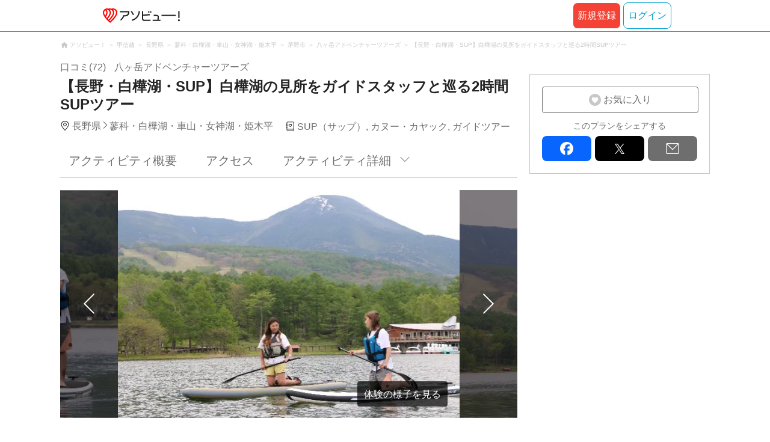

--- FILE ---
content_type: text/html;charset=UTF-8
request_url: https://www.asoview.com/item/activity/pln3000042869/
body_size: 19241
content:
<!DOCTYPE html>
<html>
<head>
  
  <script>
    (function(p,r,o,j,e,c,t,g){
    p['_'+t]={};g=r.createElement('script');g.src='https://www.googletagmanager.com/gtm.js?id=GTM-'+t;r[o].prepend(g);
    g=r.createElement('style');g.innerText='.'+e+t+'{visibility:hidden!important}';r[o].prepend(g);
    r[o][j].add(e+t);setTimeout(function(){if(r[o][j].contains(e+t)){r[o][j].remove(e+t);p['_'+t]=0}},c)
    })(window,document,'documentElement','classList','loading',2000,'TFTM8D9Z')
  </script>


  
  
  
  <meta charset="UTF-8">
  <meta name="google-site-verification" content="kGT5Z3YEQgCdfMeof3F-n85KpuKpsG97WPv0o24LQqs" />
  <meta name="author" content="アソビュー！" />

  <meta http-equiv="X-UA-Compatible" content="IE=edge">
  <meta name="viewport" content="width=980" />

  
  
  <title>【長野・白樺湖・SUP】白樺湖の見所をガイドスタッフと巡る2時間SUPツアー｜アソビュー！</title>
  <meta name="description" content="【最安値保証】【長野・白樺湖・SUP】白樺湖の見所をガイドスタッフと巡る2時間SUPツアーを予約するなら日本最大のレジャー情報サイトアソビュー！へ。蓼科・白樺湖・車山・女神湖・姫木平のSUP（サップ）の魅力を写真・動画で紹介中。" />
  

  
  
  <meta property="og:type" content="website" />
  <meta property="og:title"       content="【長野・白樺湖・SUP】白樺湖の見所をガイドスタッフと巡る2時間SUPツアー｜アソビュー！" />
  <meta property="og:url"         content="https://www.asoview.com/item/activity/pln3000042869/" />
  <meta property="og:image"       content="https://image.asoview-media.com/image/production/acp/3000015749/pln3000042869/26b92bf6-2bd5-4f1c-8ba2-290bd6162917.jpeg" />
  
  <meta property="og:description" content="【最安値保証】【長野・白樺湖・SUP】白樺湖の見所をガイドスタッフと巡る2時間SUPツアーを予約するなら日本最大のレジャー情報サイトアソビュー！へ。蓼科・白樺湖・車山・女神湖・姫木平のSUP（サップ）の魅力を写真・動画で紹介中。" />
  <meta property="og:site_name" content="アソビュー！" />
  <meta property="og:locale" content="ja_JP" />
  
  
  <meta property="fb:app_id" content="226968490755490" />
  
  <meta name="twitter:card" content="summary_large_image" />
  <meta name="twitter:site" content="@ASOVIEWofficial" />
  <meta name="twitter:image"       content="https://image.asoview-media.com/image/production/acp/3000015749/pln3000042869/26b92bf6-2bd5-4f1c-8ba2-290bd6162917.jpeg" />
  <meta name="twitter:title"       content="【長野・白樺湖・SUP】白樺湖の見所をガイドスタッフと巡る2時間SUPツアー｜アソビュー！" />
  <meta name="twitter:description" content="【最安値保証】【長野・白樺湖・SUP】白樺湖の見所をガイドスタッフと巡る2時間SUPツアーを予約するなら日本最大のレジャー情報サイトアソビュー！へ。蓼科・白樺湖・車山・女神湖・姫木平のSUP（サップ）の魅力を写真・動画で紹介中。" />


  
  <meta name="robots"      content="index, follow" />
  <link rel="canonical"    href="https://www.asoview.com/item/activity/pln3000042869/" />


  
  
  <link rel="manifest" href="/manifest.json">
  <link rel="preload" href="/iconfont/material-icons.css" as="style">
  <link rel="preload" href="/iconfont/MaterialIcons-Regular-570eb83859dc23dd0eec423a49e147fe.woff2" as="font" crossorigin>
  <link rel="stylesheet" href="/iconfont/material-icons.css">
  <link rel="shortcut icon" href="https://image.asoview-media.com/image/production/fundamentals/logo/favicon.ico" />
  <link rel="apple-touch-icon" href="https://image.asoview-media.com/image/production/fundamentals/logo/apple-touch-icon_114.png" sizes="114x114">
  <link rel="apple-touch-icon" href="https://image.asoview-media.com/image/production/fundamentals/logo/apple-touch-icon_120.png" sizes="120x120">
  <link rel="apple-touch-icon" href="https://image.asoview-media.com/image/production/fundamentals/logo/apple-touch-icon_144.png" sizes="144x144">
  <link rel="apple-touch-icon" href="https://image.asoview-media.com/image/production/fundamentals/logo/apple-touch-icon_152.png" sizes="152x152">
  <link rel="apple-touch-icon" href="https://image.asoview-media.com/image/production/fundamentals/logo/apple-touch-icon_180.png" sizes="180x180">
  


  <script>
    if ('serviceWorker' in navigator) {
      window.addEventListener('load', function() {
        navigator.serviceWorker.register('/serviceWorker.js');
      });
      window.addEventListener('beforeinstallprompt', function(e) {
        e.userChoice.then(function(choiceResult) {
          com.asoview.GA.trigger(com.asoview.GA.Event.ShowWebAppInstallPrompt)
          if (choiceResult.outcome == 'dismissed') {
            com.asoview.GA.trigger(com.asoview.GA.Event.OnClickWebAppInstallPrompt, false)
          } else {
            com.asoview.GA.trigger(com.asoview.GA.Event.OnClickWebAppInstallPrompt, true)
          }
        })
      })
    }
  </script>

  <!-- Start Visual Website Optimizer Asynchronous Code -->
  <script type='text/javascript'>
      var _vwo_code=(function(){
          var account_id=360002,
              settings_tolerance=2000,
              library_tolerance=2500,
              use_existing_jquery=false,
              /* DO NOT EDIT BELOW THIS LINE */
              f=false,d=document;return{use_existing_jquery:function(){return use_existing_jquery;},library_tolerance:function(){return library_tolerance;},finish:function(){if(!f){f=true;var a=d.getElementById('_vis_opt_path_hides');if(a)a.parentNode.removeChild(a);}},finished:function(){return f;},load:function(a){var b=d.createElement('script');b.src=a;b.type='text/javascript';b.innerText;b.onerror=function(){_vwo_code.finish();};d.getElementsByTagName('head')[0].appendChild(b);},init:function(){settings_timer=setTimeout('_vwo_code.finish()',settings_tolerance);var a=d.createElement('style'),b='body{opacity:0 !important;filter:alpha(opacity=0) !important;background:none !important;}',h=d.getElementsByTagName('head')[0];a.setAttribute('id','_vis_opt_path_hides');a.setAttribute('type','text/css');if(a.styleSheet)a.styleSheet.cssText=b;else a.appendChild(d.createTextNode(b));h.appendChild(a);this.load('//dev.visualwebsiteoptimizer.com/j.php?a='+account_id+'&u='+encodeURIComponent(d.URL)+'&r='+Math.random());return settings_timer;}};}());_vwo_settings_timer=_vwo_code.init();
  </script>
  <!-- End Visual Website Optimizer Asynchronous Code -->

  <script>
    window.deviceTypeForGA = 'PC'
  </script>
  <link rel="preload" href="/js/pc/vendor9b7d94d3f413ea65546b.chunk.js" as="script"><script type="text/javascript" defer="defer" src="/js/pc/vendor9b7d94d3f413ea65546b.chunk.js"></script><link rel="preload" href="/js/pc/vendors-autodd958894b6f51bd90069.chunk.js" as="script"><script type="text/javascript" defer="defer" src="/js/pc/vendors-autodd958894b6f51bd90069.chunk.js"></script>


  
    
    <!-- Google Tag Manager -->
    <script>(function(w,d,s,l,i){w[l]=w[l]||[];w[l].push({'gtm.start':
        new Date().getTime(),event:'gtm.js'});var f=d.getElementsByTagName(s)[0],
        j=d.createElement(s),dl=l!='dataLayer'?'&l='+l:'';j.async=true;j.src=
        'https://www.googletagmanager.com/gtm.js?id='+i+dl;f.parentNode.insertBefore(j,f);
    })(window,document,'script','dataLayer','GTM-T86K2F');</script>
    <!-- End Google Tag Manager -->
    
    
    <script defer src="/js/googleAnalyticsMgr-f1c7784fa758d448358b7292486651a0.js"></script>


  <link rel="stylesheet" type="text/css" href="https://cdnjs.cloudflare.com/ajax/libs/slick-carousel/1.6.0/slick.min.css"/>
  <link rel="stylesheet" type="text/css" href="https://cdnjs.cloudflare.com/ajax/libs/slick-carousel/1.6.0/slick-theme.min.css"/>
  <link rel="stylesheet" href="/css/pc/item/activity.min-9b3e33a2f3078325bd29d69b445eedce.css">
  <link rel="preload" as="image" href="https://image.asoview-media.com/image/production/acp/3000015749/pln3000042869/26b92bf6-2bd5-4f1c-8ba2-290bd6162917.jpeg" fetchpriority="high"
  <script async="async" src="https://securepubads.g.doubleclick.net/tag/js/gpt.js"></script>
  <script>
    const environment = "production";
    window.googletag = window.googletag || {cmd: []};

    googletag.cmd.push(function () {
      googletag.defineSlot('/40567503/10_asoview_induction_activity_PC//SP_BottomRelatedArticle', ['fluid'], 'div-gpt-ad-9301-0').addService(googletag.pubads());
      googletag.defineSlot('/40567503/10_asoview_induction_activity_PC//SP_BottomRightSNS', [[300, 250], 'fluid'], 'div-gpt-ad-9321-0').addService(googletag.pubads());

      googletag.pubads().setTargeting("url_path", location.pathname);
      if (environment !== 'production') {
        // 下記本番設定しない
        googletag.pubads().setTargeting("environment", "staging");
      }

      googletag.pubads().enableSingleRequest();
      googletag.pubads().collapseEmptyDivs();
      googletag.enableServices();
    });
  </script>
</head>

<body>

    
    <!-- Google Tag Manager (noscript) -->
    <noscript><iframe src="https://www.googletagmanager.com/ns.html?id=GTM-T86K2F"
                      height="0" width="0" style="display:none;visibility:hidden"></iframe></noscript>
    <!-- End Google Tag Manager (noscript) -->
    
    

<div id="page-header"></div>

  <div class="breadcrumbs">
    
<ol class="breadcrumbs__list" itemscope itemtype="http://schema.org/BreadcrumbList">
    
        <li class="breadcrumbs__breadcrumb" itemprop="itemListElement" itemscope
            itemtype="http://schema.org/ListItem">
            <a class="breadcrumbs__breadcrumb-link" href="/" title="アソビュー！のページへ移動する" itemprop="item" onclick="com.asoview.GA.trigger(com.asoview.GA.Event.OnClickBreadcrumbItemLink,window.location.pathname)">
                <span itemprop="name">アソビュー！</span>
            </a>
            <meta itemprop="position" content="1" />
        </li>
    
        <li class="breadcrumbs__breadcrumb" itemprop="itemListElement" itemscope
            itemtype="http://schema.org/ListItem">
            <a class="breadcrumbs__breadcrumb-link" href="/location/rgn05/" title="甲信越のページへ移動する" itemprop="item" onclick="com.asoview.GA.trigger(com.asoview.GA.Event.OnClickBreadcrumbItemLink,window.location.pathname)">
                <span itemprop="name">甲信越</span>
            </a>
            <meta itemprop="position" content="2" />
        </li>
    
        <li class="breadcrumbs__breadcrumb" itemprop="itemListElement" itemscope
            itemtype="http://schema.org/ListItem">
            <a class="breadcrumbs__breadcrumb-link" href="/location/prf160000/" title="長野県のページへ移動する" itemprop="item" onclick="com.asoview.GA.trigger(com.asoview.GA.Event.OnClickBreadcrumbItemLink,window.location.pathname)">
                <span itemprop="name">長野県</span>
            </a>
            <meta itemprop="position" content="3" />
        </li>
    
        <li class="breadcrumbs__breadcrumb" itemprop="itemListElement" itemscope
            itemtype="http://schema.org/ListItem">
            <a class="breadcrumbs__breadcrumb-link" href="/location/are0161800/" title="蓼科・白樺湖・車山・女神湖・姫木平のページへ移動する" itemprop="item" onclick="com.asoview.GA.trigger(com.asoview.GA.Event.OnClickBreadcrumbItemLink,window.location.pathname)">
                <span itemprop="name">蓼科・白樺湖・車山・女神湖・姫木平</span>
            </a>
            <meta itemprop="position" content="4" />
        </li>
    
        <li class="breadcrumbs__breadcrumb" itemprop="itemListElement" itemscope
            itemtype="http://schema.org/ListItem">
            <a class="breadcrumbs__breadcrumb-link" href="/location/161802/" title="茅野市のページへ移動する" itemprop="item" onclick="com.asoview.GA.trigger(com.asoview.GA.Event.OnClickBreadcrumbItemLink,window.location.pathname)">
                <span itemprop="name">茅野市</span>
            </a>
            <meta itemprop="position" content="5" />
        </li>
    
        <li class="breadcrumbs__breadcrumb" itemprop="itemListElement" itemscope
            itemtype="http://schema.org/ListItem">
            <a class="breadcrumbs__breadcrumb-link" href="/base/378/" title="八ヶ岳アドベンチャーツアーズのページへ移動する" itemprop="item" onclick="com.asoview.GA.trigger(com.asoview.GA.Event.OnClickBreadcrumbItemLink,window.location.pathname)">
                <span itemprop="name">八ヶ岳アドベンチャーツアーズ</span>
            </a>
            <meta itemprop="position" content="6" />
        </li>
    
        <li class="breadcrumbs__breadcrumb" itemprop="itemListElement" itemscope
            itemtype="http://schema.org/ListItem">
            <a class="breadcrumbs__breadcrumb-link" href="/item/activity/pln3000042869/" title="【長野・白樺湖・SUP】白樺湖の見所をガイドスタッフと巡る2時間SUPツアーのページへ移動する" itemprop="item" onclick="com.asoview.GA.trigger(com.asoview.GA.Event.OnClickBreadcrumbItemLink,window.location.pathname)">
                <span itemprop="name">【長野・白樺湖・SUP】白樺湖の見所をガイドスタッフと巡る2時間SUPツアー</span>
            </a>
            <meta itemprop="position" content="7" />
        </li>
    
</ol>

  </div>
  

<div class="layout-contents-wrap">
  <div class="layout-main-contents">

    <h1 class="page-heading" id="plan-summary-contents">
      <div class="page-heading__base-data">
        <a class="page-heading__base-data-link"
           href="/base/378/asorepo/list/">
          <i class="page-heading__base-rating">
            <span class="page-heading__rating-asorepo">口コミ(72)</span>
          </i>
        </a>
        <b class="page-heading__base-name">八ヶ岳アドベンチャーツアーズ</b>
      </div>
      <b class="page-heading__plan-title">【長野・白樺湖・SUP】白樺湖の見所をガイドスタッフと巡る2時間SUPツアー</b>
    </h1>
    <div id="furusato-tax-label"></div>
    <div class="base-data">
      <b class="base-data__base-address"><span class="base-data__area">長野県</span><spam class="base-data__small-area">蓼科・白樺湖・車山・女神湖・姫木平</spam></b>
      <b class="base-data__genre">SUP（サップ）, カヌー・カヤック, ガイドツアー</b>
    </div>

    <div>
      <div class="activity-navigation-bar__wrapper">
        <div id="activity-navigation-bar"></div>
      </div>

      <section>
        <div class="plan-images">
          <div id="plan-slick"></div>
          <div id="show-plan-gallery-link"></div>
        </div>
        <div class="plan-summary">
          <div class="plan-summary__plan-key-point">
            <dl class="plan-summary__status-age">
              <dt class="plan-summary__status-title">対象年齢</dt>
              <dd class="plan-summary__status-detail">3歳〜</dd>
            </dl>
            <dl class="plan-summary__status-time">
              <dt class="plan-summary__status-title">所要時間</dt>
              <dd class="plan-summary__status-detail">2時間</dd>
            </dl>
            <dl class="plan-summary__status-people">
              <dt class="plan-summary__status-title">予約人数</dt>
              <dd class="plan-summary__status-detail">1人〜20人</dd>
            </dl>
          </div>

          <div class="plan-summary__plan-price">
            
            <b class="plan-summary__price">
              
              <span class="plan-summary__price-number">受付期間外</span>
            </b>
          </div>
        </div>
        <div id="plan-description"></div>
      </section>

      <section id="base-review" class="review-list">
        <h2 class="review-list__heading">八ヶ岳アドベンチャーツアーズの口コミ</h2>
        <div id="review-list"></div>
      </section>

      <div id="activity-collaboration-banner"></div>

      <section id="base-access">
        <h2 class="access-information-heading" id="access">アクセス</h2>
        
        <table class="access-information">
          <tr>
            <th class="access-information__information-title">集合場所</th>
            <td class="access-information__information-detail">
              <b class="access-information__meeting-place-name">八ヶ岳アドベンチャーツアーズ カヌーハウス前</b>
              
                <span class="meeting-place-data__meeting-place-address">〒391-0301長野県茅野市北山3419-75</span>
                
                  <a class="access-information__meeting-place-map" target="_blank" href="https://maps.google.co.jp/maps?q=36.104891,138.239293" title="この店舗の所在地を確認する">地図を見る</a>
                
              
            </td>
          </tr>
          <tr>
            <th class="access-information__information-title">集合時間</th>
            <td class="access-information__information-detail">
              開始時間の5分前までに受付をお願いいたします。<br/>
              
            </td>
          </tr>
          <tr>
            <th class="access-information__information-title">開催場所</th>
            <td class="access-information__information-detail">
              白樺湖
            </td>
          </tr>
          <tr>
            <th class="access-information__information-title">開始時間</th>
            <td class="access-information__information-detail">
              10:30／13:30／15:30<br/>
            </td>
          </tr>
          <tr>
            <th class="access-information__information-title">アクセス方法</th>
            <td class="access-information__information-detail">
              <ul class="access-information__access-method">
                <li class="access-information__access-method-car">
                  <b class="access-information__access-type">交通機関をご利用の方</b>
                  <p class="access-information__access">
                    新宿駅から「特急あずさ」で約130分<br/>JR中央本線「茅野駅」下車<br/>西口3番乗場 白樺湖行きバス50分「問屋川」下車すぐ<br/>
                    
                  </p>
                </li>
                <li class="access-information__access-method-car">
                  <b class="access-information__access-type">お車でお越しの方</b>
                  <p class="access-information__access">
                    関越・上信越自動車道をご利用の場合<br/>練馬ICから約165分<br/>練馬ICー（関越自動車道 約78km）ー藤岡JCT（上信越自動車道 約72km）－佐久IC（一般道 約39km）ー白樺湖<br/><br/>中央自動車道をご利用の場合<br/>永福ICから約160分<br/>永福ICー（中央自動車道 約160km）ー諏訪南IC（一般道 約26km）ー白樺湖<br/><br/>※カーナビは 0266681007 で入力して下さい(住所では正しく表示されません）<br/>※白樺湖に到着したらすぐ右折し「すずらんの湯」方向へ<br/>「すずらんの湯」から200ｍ先の湖側です<br/>
                    
                  </p>
                </li>
                
              </ul>
            </td>
          </tr>
          <tr>
            <th class="access-information__information-title">駐車場</th>
            <td class="access-information__information-detail">10台収容 無料 予約不要</td>
          </tr>
        </table>
        
          <a class="access-map">
            <iframe class="access-map__map-image" src="https://www.google.com/maps/embed/v1/place?key=AIzaSyCzTkRi81t0CMmOU4rL_NcJIFrETDR5xfk&amp;q=36.104891,138.239293&amp;zoom=16&amp;language=ja" frameborder="0" allowfullscreen></iframe>
          </a>
        
        

        
        
      </section>

      <section class="plan-detail" id="plan-detail-contents">
        <h2 class="plan-detail__heading">アクティビティ詳細</h2>

        <div class="plan-detail__about-wrapper" id="about-price">
          <h3 class="plan-detail__category-heading">料金について</h3>
          <table class="plan-detail__about-table">
            <tr>
              <th class="plan-detail__title">プラン料金</th>
              <td class="plan-detail__detail">
                
                受付期間外
              </td>
            </tr>
            <tr>
              <th class="plan-detail__title">料金に含まれるもの</th>
              <td class="plan-detail__detail">体験料、消費税（登録事業者のみ）、保険料、湖面使用料、レンタル料（パドル・ライフジャケット・ボード）</td>
            </tr>
            
            
            <tr>
              <th class="plan-detail__title">支払い方法の説明</th>
              <td class="plan-detail__detail">
                
                
                  ＜現地払い＞<br/>
                
                  以下のお支払い方法からお選びいただけます。<br/>
                
                  ・現金 <br/>
                
                  <br/>
                
                  ＜オンライン決済＞<br/>
                
                  以下のお支払い方法からお選びいただけます。<br/>
                
                  ・クレジットカード <br/>
                
                  ・PayPay <br/>
                
                  ・あと払い(ペイディ) <br/>
                
                  <br/>
                
                  <br/>
                
                  ※スマホアプリのオンライン決済でPayPayをご利用いただくには、最新版へのアップデートをお願いいたします。<br/>
                
              </td>
            </tr>
            <tr>
              <th class="plan-detail__title">体験のスケジュール・詳細</th>
              <td class="plan-detail__detail">
                
                
                  ＜SUPツアー2時間コースの流れ＞<br/>
                
                  ①集合・受付<br/>
                
                  トイレなど済ませてから、開始5分前に現地の桟橋にご集合いただき、受付を済ませてください。<br/>
                
                  <br/>
                
                  ②体験の内容<br/>
                
                  【前半】<br/>
                
                  ライフジャケットの装着、グループごとにカメラをお預かりします。<br/>
                
                  パドル操作のレクチャー、SUPの注意点など講習<br/>
                
                  いざ出発！→座って練習→慣れてきたらいよいよスタンドアップ<br/>
                
                  <br/>
                
                  【休憩】<br/>
                
                  上陸して休憩、記念撮影、湧水で水分補給あり。<br/>
                
                  <br/>
                
                  【後半】<br/>
                
                  湖の奥まで移動しながら水上散歩。非日常の空間の中を満喫しましょう。<br/>
                
                  蓼科山をバックに記念撮影。スタッフが写真撮影します。<br/>
                
                  残り時間はフリータイム！グループごとゆったり湖上散歩をお楽しみ下さい。<br/>
                
                  疲れたら桟橋から湖を眺めながら休憩もできます。<br/>
                
                  1.ここは夏でも涼しく爽やかな風が吹く避暑地。穏やかな湖でSUPに乗って湖上散歩できる2時間のツアーです。<br/>
                
                  2.桟橋ウッドデッキはいつでも休憩できるので、体力に自信のない方でも満喫できます。<br/>
                
                  3.浮力の高いSUPボードを使用するので、自由時間には座ったり、寝そべったり、小さな子どもと2人乗りできます。<br/>
                
                  <br/>
                
                  ③解散<br/>
                
                  体験終了後、解散となります。<br/>
                
                  <br/>
                
                  ※上記の流れは目安です。<br/>
                
                  当日の状況によって流れが変更になる場合がありますので、あらかじめご了承ください。<br/>
                
              </td>
            </tr>
            <tr>
              <th class="plan-detail__title">キャンセル・変更について</th>
              <td class="plan-detail__detail">
                <div>
                  <div class="plan-detail__cancel-detail">
                    <p class="plan-detail__cancel-title">＜現地払いまたは事前振込の場合＞</p>
                    
                      ご予約をキャンセルされる場合は、速やかにご連絡ください。
                      <br/>
                    
                      お客様のご都合によりキャンセルされる場合、下記のキャンセル料を申し受けます。
                      <br/>
                    
                      
                      <br/>
                    
                      前日：ご予約料金の50%
                      <br/>
                    
                      当日・無断キャンセル：ご予約料金の100%
                      <br/>
                    
                      
                      <br/>
                    
                      なお、変更のご要望は時期や予約状況によりご希望に添えない場合がございます。あらかじめご了承ください。
                      
                    
                  </div>
                  <div class="plan-detail__cancel-detail">
                    <p class="plan-detail__cancel-title">＜オンライン決済をご利用の場合＞</p>
                    
                      お客様のご都合によりキャンセルされる場合、下記のキャンセル料を頂戴致します。
                      <br/>
                    
                      
                      <br/>
                    
                      7～4日前：ご予約料金の30%
                      <br/>
                    
                      3～2日前：ご予約料金の40%
                      <br/>
                    
                      前日：ご予約料金の50%
                      <br/>
                    
                      当日・無断キャンセル：ご予約料金の100%
                      <br/>
                    
                      
                      <br/>
                    
                      なお、変更のご要望は時期や予約状況によりご希望に添えない場合がございます。あらかじめご了承ください。
                      
                    
                  </div>
                  <span>※「ご予約料金」は、クーポン/ポイントを適用する前の金額です。</span>
                </div>
                
              </td>
            </tr>
            <tr>
              <th class="plan-detail__title">お知らせ</th>
              <td class="plan-detail__detail">
                
                
                  ■準備していただくもの（服装や持ちものなど）＜補足＞<br/>
                
                  サンダル、濡れても良い格好でお越しください。<br/>
                
              </td>
            </tr>
            
            
          </table>
        </div>

        <div class="plan-detail__about-wrapper" id="about-experience-time">
          <h3 class="plan-detail__category-heading">体験時間について</h3>
          <table class="plan-detail__about-table">
            <tr>
              <th class="plan-detail__title">体験時間</th>
              <td class="plan-detail__detail">2時間</td>
            </tr>
            <tr>
              <th class="plan-detail__title">所要時間（集合〜解散）</th>
              <td class="plan-detail__detail">2時間</td>
            </tr>
            
          </table>
        </div>

        <div class="plan-detail__about-wrapper" id="about-condition">
          <h3 class="plan-detail__category-heading">開催条件について</h3>
          <table class="plan-detail__about-table">
            <tr>
              <th class="plan-detail__title">天候不良による中止</th>
              <td class="plan-detail__detail">
                天候不良により中止する場合があります。<br/>なお中止の際の現地までの交通費等の費用は補償できません。<br/>
                
              </td>
            </tr>
            <tr>
              <th class="plan-detail__title">中止の確認方法・連絡日時</th>
              <td class="plan-detail__detail">
                状況により中止と判断される場合は、当日までに主催会社よりご連絡いたします。<br/>
                
              </td>
            </tr>
            
            
            
          </table>
        </div>

        <div class="plan-detail__about-wrapper" id="about-closing-time">
          <h3 class="plan-detail__category-heading">予約締め切りについて</h3>
          <table class="plan-detail__about-table">
            <tr>
              <th class="plan-detail__title">予約締め切り</th>
              <td class="plan-detail__detail">当日の13:00まで</td>
            </tr>
          </table>
        </div>

        <div class="plan-detail__about-wrapper" id="about-joining-qualifications">
          <h3 class="plan-detail__category-heading">参加資格について</h3>
          <table class="plan-detail__about-table">
            <tr>
              <th class="plan-detail__title">対象年齢</th>
              <td class="plan-detail__detail">3歳〜<br>13歳未満の方は保護者の同伴が必要です。</td>
            </tr>
            
            
            
            
            
            
            
            
            
            
            <tr>
              <th class="plan-detail__title">健康状態</th>
              <td class="plan-detail__detail">
                <span class="plan-detail__detail-text">健康状態による参加の制限はございませんがご心配な症状などがございましたら、申込み時に備考欄にご記載ください。主催者より回答いたします。</span>
                
              </td>
            </tr>
            
          </table>
        </div>

        <div class="plan-detail__about-wrapper" id="about-things-to-bring">
          <h3 class="plan-detail__category-heading">準備していただくもの（服装や持ちものなど）</h3>
          <table class="plan-detail__about-table">
            <tr>
              <th class="plan-detail__title">基本</th>
              <td class="plan-detail__detail">タオル</td>
            </tr>
            <tr>
              <th class="plan-detail__title">あれば便利</th>
              <td class="plan-detail__detail">帽子, 日焼け止め</td>
            </tr>
          </table>
        </div>

        

        
        <div class="plan-detail__about-wrapper" id="plan-report">
        </div>
      </section>
      <div id="other-plan"></div>
      <div id="base-promotional-detail"></div>
      
  

      
  

      <div id="note-list"></div>
      <section class="base-link">
        <b class="base-link__title">このプランを開催している店舗</b>
        <a class="base-link__wrap" href="/base/378/" title="八ヶ岳アドベンチャーツアーズの店舗詳細へ移動する" onclick="com.asoview.GA.trigger(com.asoview.GA.Event.OnClickPlanPageToBasePage)">
          <figure class="base-link__image-wrap">
            <img loading="lazy" class="base-link__image" alt="店舗の写真" src="//image.asoview-media.com/image/production/acp/3000000676/1.jpg">
          </figure>
          <div class="base-link__text-wrap">
            <b class="base-link__base-name">八ヶ岳アドベンチャーツアーズ</b>
            <i class="base-link__base-rating">
              <span class="base-link__rating-asorepo">口コミ(72)</span>
            </i>
          </div>
        </a>
      </section>
    </div>

    <div id="gtm-banner"></div>

    <div id="nearby-popular-bases"></div>

    <section id="recently-viewed-plans" class="recently-viewed-plans"></section>

    <div id="reference-keywords"></div>
  </div>

  <div class="layout-side-contents" id="layout-side-contents"></div>
  <div id="review-modal"></div>
</div>

<footer class='page-footer page-footer--basic'>
  <div class='page-footer__navigations-wrapper'>
    <div class='page-footer__social page-footer__site-maps-two-column-cell'>
      <span class='page-footer__follow-us'>FOLLOW US！</span>
      <ul class='page-footer__social-list'>
        <li class='page-footer__social-item'>
          <a class='page-footer__social-item-link page-footer__social-item-link--instagram'
             href='//www.instagram.com/asoview/'
             onClick="recordOutboundLink(this, 'Outbound Links', 'instagram.com');return false;"
             target='_blank'>instagram</a>
        </li>
        <li class='page-footer__social-item'>
          <a class='page-footer__social-item-link page-footer__social-item-link--x'
             href='//twitter.com/AsoviewOfficial'
             onClick="recordOutboundLink(this, 'Outbound Links', 'twitter.com');return false;"
             target='_blank'>x</a>
        </li>
      </ul>
    </div>


    <div class='page-footer__site-maps-two-column-cell page-footer__app-download'>
      <p class='page-footer__site-maps-heading'>
        アプリをダウンロード
      </p>
      <div class='page-footer__app-download-content'>
        <div class='page-footer__app-download-content-inner'>
          <div>
            <p class='page-footer__app-download-content-inner-description'>iPhone版アプリ</p>
            <a href='https://apps.apple.com/us/app/アソビュー-遊び先の検索-予約/id1303314426'>
              <img src='/img/pc/app/app-store.png' alt='App Store'>
            </a>
          </div>
          <img class='page-footer__app-download-qr' src='/img/pc/app/app-store-qr.svg' width='70px'
               height='70px'
               alt='App Store Qr'>
        </div>
        <div class='page-footer__app-download-content-inner page-footer__app-download-content-inner-left'>
          <div>
            <p class='page-footer__app-download-content-inner-description '>Android版アプリ</p>
            <a href='https://play.google.com/store/apps/details?id=com.asoview.app'>
              <img src='/img/pc/app/google-play-store.png' alt='Google PlayStore'>
            </a>
          </div>
          <img class='page-footer__app-download-qr' src='/img/pc/app/google-play-store-qr.svg'
               width='70px'
               height='70px'
               alt='Google PlayStore Qr'>
        </div>
      </div>
    </div>


    <div class='page-footer__site-maps-two-column'>
      <div class='page-footer__site-maps-two-column-cell'>
        <p class='page-footer__site-maps-heading'>
          <a class='page-footer__site-maps-heading-link' href='/location/'>エリアから探す</a>
        </p>
        <ul class='page-footer__region-list'>
          <li class='page-footer__region-item'>
            <a class='page-footer__region-item-link' href='/location/prf010000/'>北海道</a>
            
          </li>
          <li class='page-footer__region-item'>
            <a class='page-footer__region-item-link' href='/location/rgn02/'>東北</a>
            <ul class='page-footer__site-maps-list page-footer__site-maps-list--inner'>
              <li class='page-footer__site-maps-item'>
                <a class='page-footer__site-maps-link' href='/location/prf020000/'>青森県</a>
              </li>
              <li class='page-footer__site-maps-item'>
                <a class='page-footer__site-maps-link' href='/location/prf030000/'>岩手県</a>
              </li>
              <li class='page-footer__site-maps-item'>
                <a class='page-footer__site-maps-link' href='/location/prf040000/'>宮城県</a>
              </li>
              <li class='page-footer__site-maps-item'>
                <a class='page-footer__site-maps-link' href='/location/prf050000/'>秋田県</a>
              </li>
              <li class='page-footer__site-maps-item'>
                <a class='page-footer__site-maps-link' href='/location/prf060000/'>山形県</a>
              </li>
              <li class='page-footer__site-maps-item'>
                <a class='page-footer__site-maps-link' href='/location/prf070000/'>福島県</a>
              </li>
            </ul>
          </li>
          <li class='page-footer__region-item'>
            <a class='page-footer__region-item-link' href='/location/rgn04/'>関東</a>
            <ul class='page-footer__site-maps-list page-footer__site-maps-list--inner'>
              <li class='page-footer__site-maps-item'>
                <a class='page-footer__site-maps-link' href='/location/prf080000/'>栃木県</a>
              </li>
              <li class='page-footer__site-maps-item'>
                <a class='page-footer__site-maps-link' href='/location/prf090000/'>群馬県</a>
              </li>
              <li class='page-footer__site-maps-item'>
                <a class='page-footer__site-maps-link' href='/location/prf100000/'>茨城県</a>
              </li>
              <li class='page-footer__site-maps-item'>
                <a class='page-footer__site-maps-link' href='/location/prf110000/'>埼玉県</a>
              </li>
              <li class='page-footer__site-maps-item'>
                <a class='page-footer__site-maps-link' href='/location/prf120000/'>千葉県</a>
              </li>
              <li class='page-footer__site-maps-item'>
                <a class='page-footer__site-maps-link' href='/location/prf130000/'>東京都</a>
              </li>
              <li class='page-footer__site-maps-item'>
                <a class='page-footer__site-maps-link' href='/location/prf140000/'>神奈川県</a>
              </li>
            </ul>
          </li>
          <li class='page-footer__region-item'>
            <a class='page-footer__region-item-link' href='/location/rgn05/'>甲信越</a>
            <ul class='page-footer__site-maps-list page-footer__site-maps-list--inner'>
              <li class='page-footer__site-maps-item'>
                <a class='page-footer__site-maps-link' href='/location/prf150000/'>山梨県</a>
              </li>
              <li class='page-footer__site-maps-item'>
                <a class='page-footer__site-maps-link' href='/location/prf160000/'>長野県</a>
              </li>
              <li class='page-footer__site-maps-item'>
                <a class='page-footer__site-maps-link' href='/location/prf170000/'>新潟県</a>
              </li>
            </ul>
          </li>
          <li class='page-footer__region-item'>
            <a class='page-footer__region-item-link' href='/location/rgn06/'>北陸</a>
            <ul class='page-footer__site-maps-list page-footer__site-maps-list--inner'>
              <li class='page-footer__site-maps-item'>
                <a class='page-footer__site-maps-link' href='/location/prf180000/'>富山県</a>
              </li>
              <li class='page-footer__site-maps-item'>
                <a class='page-footer__site-maps-link' href='/location/prf190000/'>石川県</a>
              </li>
              <li class='page-footer__site-maps-item'>
                <a class='page-footer__site-maps-link' href='/location/prf200000/'>福井県</a>
              </li>
            </ul>
          </li>
          <li class='page-footer__region-item'>
            <a class='page-footer__region-item-link' href='/location/rgn07/'>東海</a>
            <ul class='page-footer__site-maps-list page-footer__site-maps-list--inner'>
              <li class='page-footer__site-maps-item'>
                <a class='page-footer__site-maps-link' href='/location/prf210000/'>静岡県</a>
              </li>
              <li class='page-footer__site-maps-item'>
                <a class='page-footer__site-maps-link' href='/location/prf220000/'>岐阜県</a>
              </li>
              <li class='page-footer__site-maps-item'>
                <a class='page-footer__site-maps-link' href='/location/prf230000/'>愛知県</a>
              </li>
              <li class='page-footer__site-maps-item'>
                <a class='page-footer__site-maps-link' href='/location/prf240000/'>三重県</a>
              </li>
            </ul>
          </li>
          <li class='page-footer__region-item'>
            <a class='page-footer__region-item-link' href='/location/rgn08/'>関西</a>
            <ul class='page-footer__site-maps-list page-footer__site-maps-list--inner'>
              <li class='page-footer__site-maps-item'>
                <a class='page-footer__site-maps-link' href='/location/prf250000/'>滋賀県</a>
              </li>
              <li class='page-footer__site-maps-item'>
                <a class='page-footer__site-maps-link' href='/location/prf260000/'>京都府</a>
              </li>
              <li class='page-footer__site-maps-item'>
                <a class='page-footer__site-maps-link' href='/location/prf270000/'>大阪府</a>
              </li>
              <li class='page-footer__site-maps-item'>
                <a class='page-footer__site-maps-link' href='/location/prf280000/'>兵庫県</a>
              </li>
              <li class='page-footer__site-maps-item'>
                <a class='page-footer__site-maps-link' href='/location/prf290000/'>奈良県</a>
              </li>
              <li class='page-footer__site-maps-item'>
                <a class='page-footer__site-maps-link' href='/location/prf300000/'>和歌山県</a>
              </li>
            </ul>
          </li>
          <li class='page-footer__region-item'>
            <a class='page-footer__region-item-link' href='/location/rgn09/'>山陰・山陽</a>
            <ul class='page-footer__site-maps-list page-footer__site-maps-list--inner'>
              <li class='page-footer__site-maps-item'>
                <a class='page-footer__site-maps-link' href='/location/prf310000/'>鳥取県</a>
              </li>
              <li class='page-footer__site-maps-item'>
                <a class='page-footer__site-maps-link' href='/location/prf320000/'>島根県</a>
              </li>
              <li class='page-footer__site-maps-item'>
                <a class='page-footer__site-maps-link' href='/location/prf330000/'>岡山県</a>
              </li>
              <li class='page-footer__site-maps-item'>
                <a class='page-footer__site-maps-link' href='/location/prf340000/'>広島県</a>
              </li>
              <li class='page-footer__site-maps-item'>
                <a class='page-footer__site-maps-link' href='/location/prf350000/'>山口県</a>
              </li>
            </ul>
          </li>
          <li class='page-footer__region-item'>
            <a class='page-footer__region-item-link' href='/location/rgn10/'>四国</a>
            <ul class='page-footer__site-maps-list page-footer__site-maps-list--inner'>
              <li class='page-footer__site-maps-item'>
                <a class='page-footer__site-maps-link' href='/location/prf360000/'>徳島県</a>
              </li>
              <li class='page-footer__site-maps-item'>
                <a class='page-footer__site-maps-link' href='/location/prf370000/'>香川県</a>
              </li>
              <li class='page-footer__site-maps-item'>
                <a class='page-footer__site-maps-link' href='/location/prf380000/'>愛媛県</a>
              </li>
              <li class='page-footer__site-maps-item'>
                <a class='page-footer__site-maps-link' href='/location/prf390000/'>高知県</a>
              </li>
            </ul>
          </li>
          <li class='page-footer__region-item'>
            <a class='page-footer__region-item-link' href='/location/rgn11/'>九州</a>
            <ul class='page-footer__site-maps-list page-footer__site-maps-list--inner'>
              <li class='page-footer__site-maps-item'>
                <a class='page-footer__site-maps-link' href='/location/prf400000/'>福岡県</a>
              </li>
              <li class='page-footer__site-maps-item'>
                <a class='page-footer__site-maps-link' href='/location/prf410000/'>佐賀県</a>
              </li>
              <li class='page-footer__site-maps-item'>
                <a class='page-footer__site-maps-link' href='/location/prf420000/'>長崎県</a>
              </li>
              <li class='page-footer__site-maps-item'>
                <a class='page-footer__site-maps-link' href='/location/prf430000/'>熊本県</a>
              </li>
              <li class='page-footer__site-maps-item'>
                <a class='page-footer__site-maps-link' href='/location/prf440000/'>大分県</a>
              </li>
              <li class='page-footer__site-maps-item'>
                <a class='page-footer__site-maps-link' href='/location/prf450000/'>宮崎県</a>
              </li>
              <li class='page-footer__site-maps-item'>
                <a class='page-footer__site-maps-link' href='/location/prf460000/'>鹿児島県</a>
              </li>
            </ul>
          </li>
          <li class='page-footer__region-item'>
            <a class='page-footer__region-item-link' href='/location/prf470000/'>沖縄</a>
            
          </li>
        </ul>
      </div>


      <div class='page-footer__site-maps-two-column-cell'>
        <p class='page-footer__site-maps-heading'>
          <a class='page-footer__site-maps-heading-link' href='/leisure/'>おすすめのジャンルから探す</a>
        </p>
        <ul class='page-footer__site-maps-list'>
          <li class='page-footer__site-maps-item'>
            <a class='page-footer__site-maps-link' href='/leisure/17/'>陶芸体験･陶芸教室</a>
          </li>
          <li class='page-footer__site-maps-item'>
            <a class='page-footer__site-maps-link' href='/leisure/87/'>ガラス細工･ガラス工房</a>
          </li>
          <li class='page-footer__site-maps-item'>
            <a class='page-footer__site-maps-link' href='/leisure/112/'>日帰り温泉</a>
          </li>
          <li class='page-footer__site-maps-item'>
            <a class='page-footer__site-maps-link' href='/leisure/7/'>カヌー･カヤック</a>
          </li>
          <li class='page-footer__site-maps-item'>
            <a class='page-footer__site-maps-link' href='/leisure/11/'>SUP･スタンドアップパドル</a>
          </li>
          <li class='page-footer__site-maps-item'>
            <a class='page-footer__site-maps-link' href='/leisure/14/'>ダイビング・スキューバダイビング</a>
          </li>
          <li class='page-footer__site-maps-item'>
            <a class='page-footer__site-maps-link' href='/leisure/15/'>シュノーケリング</a>
          </li>
          <li class='page-footer__site-maps-item'>
            <a class='page-footer__site-maps-link' href='/leisure/89/'>アクセサリー手作り体験</a>
          </li>
          <li class='page-footer__site-maps-item'>
            <a class='page-footer__site-maps-link' href='/leisure/1/'>パラグライダー</a>
          </li>
          <li class='page-footer__site-maps-item'>
            <a class='page-footer__site-maps-link' href='/leisure/191/'>遊園地・テーマパーク</a>
          </li>
          <li class='page-footer__site-maps-item'>
            <a class='page-footer__site-maps-link' href='/leisure/12/'>サーフィンスクール</a>
          </li>
          <li class='page-footer__site-maps-item'>
            <a class='page-footer__site-maps-link' href='/leisure/91/'>キャンドル作り</a>
          </li>
          <li class='page-footer__site-maps-item'>
            <a class='page-footer__site-maps-link' href='/leisure/act0128/'>シルバーアクセサリー
              手作り体験</a>
          </li>
          <li class='page-footer__site-maps-item'>
            <a class='page-footer__site-maps-link' href='/leisure/62/'>ボルダリング</a>
          </li>
          <li class='page-footer__site-maps-item'>
            <a class='page-footer__site-maps-link' href='/leisure/5/'>ラフティング</a>
          </li>
          <li class='page-footer__site-maps-item'>
            <a class='page-footer__site-maps-link' href='/leisure/140/'>着物・浴衣レンタル</a>
          </li>
          <li class='page-footer__site-maps-item'>
            <a class='page-footer__site-maps-link' href='/leisure/44/'>脱出ゲーム</a>
          </li>
          <li class='page-footer__site-maps-item'>
            <a class='page-footer__site-maps-link' href='/leisure/4/'>バンジージャンプ</a>
          </li>
          <li class='page-footer__site-maps-item'>
            <a class='page-footer__site-maps-link' href='/leisure/192/'>水族館</a>
          </li>
          <li class='page-footer__site-maps-item'>
            <a class='page-footer__site-maps-link' href='/leisure/145/'>花火大会</a>
          </li>
        </ul>
      </div>
    </div>

    <p class='page-footer__site-maps-heading'>おすすめキーワード</p>
    <ul class='page-footer__site-maps-list'>
      <li class='page-footer__site-maps-item'>
        <a class='page-footer__site-maps-link' href='/leisure/140/location/prf260000/'>京都 着物レンタル</a>
      </li>
      <li class='page-footer__site-maps-item'>
        <a class='page-footer__site-maps-link' href='/leisure/14/location/prf470000/'>沖縄 ダイビング</a>
      </li>
      <li class='page-footer__site-maps-item'>
        <a class='page-footer__site-maps-link' href='/leisure/112/location/rgn04/'>日帰り温泉 関東</a>
      </li>
      <li class='page-footer__site-maps-item'>
        <a class='page-footer__site-maps-link' href='/leisure/17/location/rgn08/'>陶芸体験・陶芸教室 関西</a>
      </li>
      <li class='page-footer__site-maps-item'>
        <a class='page-footer__site-maps-link' href='/leisure/62/location/prf130000/'>ボルダリング 東京</a>
      </li>
      <li class='page-footer__site-maps-item'>
        <a class='page-footer__site-maps-link' href='/leisure/17/location/prf130000/'>陶芸体験・陶芸教室 東京</a>
      </li>
      <li class='page-footer__site-maps-item'>
        <a class='page-footer__site-maps-link' href='/leisure/14/location/are0471702/'>石垣島 ダイビング</a>
      </li>
      <li class='page-footer__site-maps-item'>
        <a class='page-footer__site-maps-link' href='/leisure/15/location/prf470000/'>沖縄 シュノーケリング</a>
      </li>
      <li class='page-footer__site-maps-item'>
        <a class='page-footer__site-maps-link' href='/leisure/14/location/are0462300/'>屋久島 ダイビング</a>
      </li>
      <li class='page-footer__site-maps-item'>
        <a class='page-footer__site-maps-link' href='/leisure/112/location/rgn08/'>関西 日帰り温泉</a>
      </li>
      <li class='page-footer__site-maps-item'>
        <a class='page-footer__site-maps-link' href='/leisure/15/location/are0471702/'>石垣島 シュノーケリング</a>
      </li>
      <li class='page-footer__site-maps-item'>
        <a class='page-footer__site-maps-link' href='/leisure/5/location/rgn04/'>ラフティング 関東</a>
      </li>
      <li class='page-footer__site-maps-item'>
        <a class='page-footer__site-maps-link' href='/leisure/5/location/are0010800/'>ニセコ ラフティング</a>
      </li>
      <li class='page-footer__site-maps-item'>
        <a class='page-footer__site-maps-link' href='/leisure/5/location/are0090400/'>水上 ラフティング</a>
      </li>
      <li class='page-footer__site-maps-item'>
        <a class='page-footer__site-maps-link' href='/leisure/115/location/are0140200/'>横浜 クルージング</a>
      </li>
      <li class='page-footer__site-maps-item'>
        <a class='page-footer__site-maps-link' href='/leisure/24/location/prf470000/'>沖縄 パラセーリング</a>
      </li>
      <li class='page-footer__site-maps-item'>
        <a class='page-footer__site-maps-link' href='/leisure/117/location/are0431100/'>天草 イルカウォッチング</a>
      </li>
      <li class='page-footer__site-maps-item'>
        <a class='page-footer__site-maps-link' href='/leisure/116/location/prf470000/'>沖縄 ホエールウォッチング</a>
      </li>
      <li class='page-footer__site-maps-item'>
        <a class='page-footer__site-maps-link' href='/leisure/5/location/are0139500/'>奥多摩 ラフティング</a>
      </li>
      <li class='page-footer__site-maps-item'>
        <a class='page-footer__site-maps-link' href='/leisure/14/location/are0301100/'>串本 ダイビング</a>
      </li>
      <li class='page-footer__site-maps-item'>
        <a class='page-footer__site-maps-link' href='/leisure/5/location/are0080900/'>鬼怒川 ラフティング</a>
      </li>
      <li class='page-footer__site-maps-item'>
        <a class='page-footer__site-maps-link' href='/leisure/5/location/are0430900/'>球磨川 ラフティング</a>
      </li>
      <li class='page-footer__site-maps-item'>
        <a class='page-footer__site-maps-link' href='/leisure/5/location/rgn08/'>ラフティング 関西</a>
      </li>
      <li class='page-footer__site-maps-item'>
        <a class='page-footer__site-maps-link' href='/leisure/act0027/location/rgn04/'>いちご狩り 関東</a>
      </li>
      <li class='page-footer__site-maps-item'>
        <a class='page-footer__site-maps-link' href='/leisure/grp10/location/prf470000/'>沖縄 マリンスポーツ</a>
      </li>
      <li class='page-footer__site-maps-item'>
        <a class='page-footer__site-maps-link' href='/leisure/87/location/prf130000/'>ガラス細工・ガラス工房 東京</a>
      </li>
      <li class='page-footer__site-maps-item'>
        <a class='page-footer__site-maps-link' href='/leisure/14/location/are0471708/'>宮古島 ダイビング</a>
      </li>
      <li class='page-footer__site-maps-item'>
        <a class='page-footer__site-maps-link' href='/leisure/11/location/rgn04/'>SUP 関東</a>
      </li>
      <li class='page-footer__site-maps-item'>
        <a class='page-footer__site-maps-link' href='/leisure/145/location/rgn04/'>花火大会 関東</a>
      </li>
    </ul>

    <p class='page-footer__site-maps-heading'>その他</p>
    <ul class='page-footer__site-maps-list'>
      <li class='page-footer__site-maps-item'>
        <a class='page-footer__site-maps-link' href='/ranking/'>ランキングから探す</a>
      </li>
      <li class='page-footer__site-maps-item'>
        <a class='page-footer__site-maps-link' href='/base/'>拠点から探す</a>
      </li>
      <li class='page-footer__site-maps-item'>
        <a class='page-footer__site-maps-link' href='https://biz.asoview.com/inquiry/' rel='nofollow'>掲載お問い合わせ</a>
      </li>
      <li class='page-footer__site-maps-item'>
        <a class='page-footer__site-maps-link' href='https://store.asoview.com/' target='_brank'>アソビュー！ギフト</a>
      </li>
      <li class='page-footer__site-maps-item'>
        <a class='page-footer__site-maps-link' href='/kankou/'>人気の観光スポット情報</a>
      </li>
    </ul>

    <small class='page-footer__attention'>
      ※アソビュー！の最安値保証は、同一レジャー会社の提供プラン（体験内容、利用日、参加条件、キャンセル規約などの基本情報）が同じ状態で、他サイトがアソビュー！よりも安い価格で提供している場合に限り、差額の2倍のアソビュー！ポイントを付与いたします。ただし、比較する料金は誰でも確認できる一般公開したプランのみが対象となります。
    </small>

    <ul class='page-footer__about-us'>
      <li class='page-footer__about-us-item'>
        <a class='page-footer__about-us-item-link' href='/info/link/' rel='nofollow'>リンクについて</a>
      </li>
      <li class='page-footer__about-us-item'>
        <a class='page-footer__about-us-item-link' href='https://faq.asoview.karakuri.ai/'>ヘルプ</a>
      </li>
      <li class='page-footer__about-us-item'>
        <a class='page-footer__about-us-item-link' href='https://www.asoview.com/brand/contactsupport/'>お問い合わせ</a>
      </li>
      <li class='page-footer__about-us-item'>
        <a class='page-footer__about-us-item-link' href='https://www.asoview.com/brand/advertisement/' target='_blank'>広告掲載（メーカー様・広告代理店様）について</a>
      </li>
      <li class='page-footer__about-us-item'>
        <a class='page-footer__about-us-item-link' href='/info/terms/' rel='nofollow'>利用規約</a>
      </li>
      <li class='page-footer__about-us-item'>
        <a class='page-footer__about-us-item-link' href='/info/wowticket-mailorderlaw/' rel='nofollow'>アソビュー！超特割！の特定商取引法に関する表示</a>
      </li>
      <li class='page-footer__about-us-item'>
        <a class='page-footer__about-us-item-link' href='https://www.asoview.co.jp/privacy' target='_blank'
           rel='nofollow'>プライバシーポリシー</a>
      </li>
      <li class='page-footer__about-us-item'>
        <a class='page-footer__about-us-item-link' href='https://www.asoview.co.jp/' target='_blank'>運営会社</a>
      </li>
    </ul>
  </div>

  <div id='plan-code-footer'></div>

  <small class='page-footer__copyright'>copyright(c) All rights reserved ASOVIEW Inc.</small>
</footer>

<div id="offer-process-error-modal"></div>

<script>
  /*<![CDATA[*/
  var ASOVIEW_DATASOURCE = {"plan":{"description":"\u767D\u6A3A\u6E56\u306E\u898B\u6240\u3092\u30AC\u30A4\u30C9\u30B9\u30BF\u30C3\u30D5\u3068\u5DE1\u308B2\u6642\u9593\u306E\u30C4\u30A2\u30FC\u3002\n\u5927\u4EBA\u304B\u3089\u5B50\u3069\u3082\u307E\u3067\u3001\u4EF2\u9593\u3084\u5BB6\u65CF\u3068\u6C34\u4E0A\u6563\u6B69\u3092\u697D\u3057\u3081\u307E\u3059\u3002\n\u4F7F\u7528\u3059\u308BSUP\u30DC\u30FC\u30C9\u306F\u5B89\u5B9A\u611F\u629C\u7FA4\u3067\u521D\u3081\u3066\u306E\u30AB\u30CC\u30FC\u30C4\u30FC\u30EA\u30F3\u30B0\u306B\u6700\u9069\u306A\u30BF\u30A4\u30D7\u3092\u3054\u7528\u610F\u3002\n3\u6B73\u304B\u3089\u5927\u4EBA\u30682\u4EBA\u4E57\u308A\u3001\u5C0F\u5B665\u5E74\u751F\u4EE5\u4E0A\u304B\u3089\u4E00\u4EBA\u4E57\u308A\u3067\u53C2\u52A0\u53EF\u80FD\u3067\u3059\u3002\n\u4F75\u8D70\u3059\u308B\u30AC\u30A4\u30C9\u304C\u6F15\u304E\u65B9\u306A\u3069\u3092\u89AA\u5207\u4E01\u5BE7\u306B\u30A2\u30C9\u30D0\u30A4\u30B9\u3002\n\u3055\u3089\u306B\u3001\u30AC\u30A4\u30C9\u30C4\u30A2\u30FC\u3067\u3057\u304B\u77E5\u308A\u5F97\u306A\u3044\u767D\u6A3A\u6E56\u306E\u6B74\u53F2\u3084\u5468\u8FBA\u60C5\u5831\u306A\u3069\u3082\u304A\u6559\u3048\u3057\u307E\u3059\u3002\n\n\uFF1C\u4F7F\u7528\u3059\u308BSUP\u306B\u3064\u3044\u3066\uFF1E\n\u25C6peaks5\u3068\u5171\u540C\u958B\u767A\u3057\u305F\u5B89\u5B9A\u611F\u306E\u3042\u308B\u30AA\u30EA\u30B8\u30CA\u30EBSUP\u30DC\u30FC\u30C9\u3092\u4F7F\u7528\u3057\u307E\u3059\u3002\n\u521D\u5FC3\u8005\u3082\u5B89\u5FC3\u3067\u5973\u6027\u3084\u304A\u5B50\u69D8\u3067\u3082\u3059\u3050\u697D\u3057\u3081\u307E\u3059\u3002\n\u4F53\u529B\u3084\u30D0\u30E9\u30F3\u30B9\u306B\u5FC3\u914D\u306A\u65B9\u3067\u3082\u5EA7\u3063\u3066\u3082\u6F15\u3052\u308B\u306E\u3067\u5B89\u5FC3\u3002\n\n\uFF1C\u6CE8\u610F\uFF1E\n\u30FB\u5C0F\u5B66\u751F\u4EE5\u4E0B\u306E\u304A\u5B50\u69D8\u306E\u307F\u3067\u306E\u53C2\u52A0\u306F\u3067\u304D\u307E\u305B\u3093\u3002\n\u30FB\u30C8\u30A4\u30EC\u306A\u3069\u6E08\u307E\u305B\u3066\u304B\u3089\u3001\u958B\u59CB5\u5206\u524D\u306B\u73FE\u5730\u306E\u685F\u6A4B\u306B\u3054\u96C6\u5408\u4E0B\u3055\u3044\u3002\n\u30FB\u5E7C\u5150\u306E\u304A\u5B50\u69D8\u306F3\u6B73\u4EE5\u4E0A\u3068\u306A\u308A\u307E\u3059\u3002\n\n\u4F53\u9A13\u7D42\u4E86\u5F8C\u306B\u306F\u30D5\u30EA\u30FC\u30BF\u30A4\u30E0\u306E\u7279\u5178\u4ED8\uFF01\n\u30FB\u5E7C\u5150\u304B\u3089\u5BB6\u65CF\u307F\u3093\u306A\u3067\u697D\u3057\u3081\u308B\n\u30FB\u30AC\u30A4\u30C9\u6599\u3001\u9053\u5177\u4E00\u5F0F\u5168\u3066\u8FBC\u307F\n\u30FB\u30B9\u30BF\u30C3\u30D5\u304C\u30B9\u30DE\u30DB\u3092\u304A\u9810\u304B\u308A\u3057\u3066\u30C4\u30A2\u30FC\u306E\u69D8\u5B50\u3092\u64AE\u5F71\u3057\u307E\u3059\uFF01","rateOfPricing":0,"additionalFees":[],"regularPrice":0,"countOfExperiences":10,"sellingPrice":0,"title":"\u3010\u9577\u91CE\u30FB\u767D\u6A3A\u6E56\u30FBSUP\u3011\u767D\u6A3A\u6E56\u306E\u898B\u6240\u3092\u30AC\u30A4\u30C9\u30B9\u30BF\u30C3\u30D5\u3068\u5DE1\u308B2\u6642\u9593SUP\u30C4\u30A2\u30FC","conductTime":"2\u6642\u9593","isCancellable":true,"isOutsideAcceptancePeriod":true,"planCode":"pln3000042869","ageLimit":"3\u6B73\u301C","prefectureName":"\u9577\u91CE\u770C","isSale":false,"experienceTime":"2\u6642\u9593","reservableParticipant":"1\u4EBA\u301C20\u4EBA","isFixedPrice":false,"reservationTransfer":{"type":"asoview","phone":"","url":""},"freeCancelLimitDays":0,"mainGenreName":"SUP\uFF08\u30B5\u30C3\u30D7\uFF09","minimumLocationName":"\u8305\u91CE\u5E02","genreName":"SUP\uFF08\u30B5\u30C3\u30D7\uFF09","priceIncluded":"\u4F53\u9A13\u6599\u3001\u6D88\u8CBB\u7A0E\uFF08\u767B\u9332\u4E8B\u696D\u8005\u306E\u307F\uFF09\u3001\u4FDD\u967A\u6599\u3001\u6E56\u9762\u4F7F\u7528\u6599\u3001\u30EC\u30F3\u30BF\u30EB\u6599\uFF08\u30D1\u30C9\u30EB\u30FB\u30E9\u30A4\u30D5\u30B8\u30E3\u30B1\u30C3\u30C8\u30FB\u30DC\u30FC\u30C9\uFF09","areaName":"\u84FC\u79D1\u30FB\u767D\u6A3A\u6E56\u30FB\u8ECA\u5C71\u30FB\u5973\u795E\u6E56\u30FB\u59EB\u6728\u5E73","cancelPolicies":[{"description":"\u3054\u4E88\u7D04\u3092\u30AD\u30E3\u30F3\u30BB\u30EB\u3055\u308C\u308B\u5834\u5408\u306F\u3001\u901F\u3084\u304B\u306B\u3054\u9023\u7D61\u304F\u3060\u3055\u3044\u3002\n\u304A\u5BA2\u69D8\u306E\u3054\u90FD\u5408\u306B\u3088\u308A\u30AD\u30E3\u30F3\u30BB\u30EB\u3055\u308C\u308B\u5834\u5408\u3001\u4E0B\u8A18\u306E\u30AD\u30E3\u30F3\u30BB\u30EB\u6599\u3092\u7533\u3057\u53D7\u3051\u307E\u3059\u3002\n\n\u524D\u65E5\uFF1A\u3054\u4E88\u7D04\u6599\u91D1\u306E50%\n\u5F53\u65E5\u30FB\u7121\u65AD\u30AD\u30E3\u30F3\u30BB\u30EB\uFF1A\u3054\u4E88\u7D04\u6599\u91D1\u306E100%\n\n\u306A\u304A\u3001\u5909\u66F4\u306E\u3054\u8981\u671B\u306F\u6642\u671F\u3084\u4E88\u7D04\u72B6\u6CC1\u306B\u3088\u308A\u3054\u5E0C\u671B\u306B\u6DFB\u3048\u306A\u3044\u5834\u5408\u304C\u3054\u3056\u3044\u307E\u3059\u3002\u3042\u3089\u304B\u3058\u3081\u3054\u4E86\u627F\u304F\u3060\u3055\u3044\u3002","title":"\u30AD\u30E3\u30F3\u30BB\u30EB\u30FB\u5909\u66F4\u306B\u3064\u3044\u3066","isSpecified":true,"type":"\u73FE\u5730\u6255\u3044\u307E\u305F\u306F\u4E8B\u524D\u632F\u8FBC"},{"description":"\u304A\u5BA2\u69D8\u306E\u3054\u90FD\u5408\u306B\u3088\u308A\u30AD\u30E3\u30F3\u30BB\u30EB\u3055\u308C\u308B\u5834\u5408\u3001\u4E0B\u8A18\u306E\u30AD\u30E3\u30F3\u30BB\u30EB\u6599\u3092\u9802\u6234\u81F4\u3057\u307E\u3059\u3002\n\n7\uFF5E4\u65E5\u524D\uFF1A\u3054\u4E88\u7D04\u6599\u91D1\u306E30%\n3\uFF5E2\u65E5\u524D\uFF1A\u3054\u4E88\u7D04\u6599\u91D1\u306E40%\n\u524D\u65E5\uFF1A\u3054\u4E88\u7D04\u6599\u91D1\u306E50%\n\u5F53\u65E5\u30FB\u7121\u65AD\u30AD\u30E3\u30F3\u30BB\u30EB\uFF1A\u3054\u4E88\u7D04\u6599\u91D1\u306E100%\n\n\u306A\u304A\u3001\u5909\u66F4\u306E\u3054\u8981\u671B\u306F\u6642\u671F\u3084\u4E88\u7D04\u72B6\u6CC1\u306B\u3088\u308A\u3054\u5E0C\u671B\u306B\u6DFB\u3048\u306A\u3044\u5834\u5408\u304C\u3054\u3056\u3044\u307E\u3059\u3002\u3042\u3089\u304B\u3058\u3081\u3054\u4E86\u627F\u304F\u3060\u3055\u3044\u3002\n","title":"\u30AD\u30E3\u30F3\u30BB\u30EB\u306B\u3064\u3044\u3066","isSpecified":true,"type":"\u30AA\u30F3\u30E9\u30A4\u30F3\u6C7A\u6E08\u3092\u3054\u5229\u7528"}],"mainImagePath":"https:\/\/image.asoview-media.com\/image\/production\/acp\/3000015749\/pln3000042869\/26b92bf6-2bd5-4f1c-8ba2-290bd6162917.jpeg","ageAccompanyAgreement":"13\u6B73\u672A\u6E80\u306E\u65B9\u306F\u4FDD\u8B77\u8005\u306E\u540C\u4F34\u304C\u5FC5\u8981\u3067\u3059\u3002"},"reservationProcessError":{"hasError":false,"errorTitle":"","errorMessage":"","pageType":"PLAN","href":"","showCloseModalButton":false,"showShowOtherPlanButton":false,"showChangeOfferContentButton":false,"showToSearchPageButton":false,"showToTicketButton":false,"showToTicketListButton":false,"itemCode":""},"baseRecommendSummaries":[{"baseNumber":"154817","baseUrl":"\/base\/154817\/","imagePath":"\/\/image.asoview-media.com\/image\/production\/acp\/3000015284\/b92e54c8-1002-40fe-adbb-0b62e0e5832f.jpg","baseName":"\u30DD\u30BF\u30EC\u30F3\u30B8\u30E3\u30FC\u30AD\u30C3\u30BA\u30B9\u30AD\u30FC\u30B9\u30AF\u30FC\u30EB","ratingStarPoint":0,"ratingText":"0.0","reviewsCount":1,"locationName":"\u9577\u91CE\u770C>\u8EFD\u4E95\u6CA2\u30FB\u4F50\u4E45\u30FB\u5C0F\u8AF8","baseGenres":["\u30B9\u30AD\u30FC\u30B9\u30AF\u30FC\u30EB"],"isUnderContract":true,"isOutsideAcceptancePeriod":false,"isRegularPriceSpecified":false,"regularPrice":0,"sellingPrice":11000},{"baseNumber":"157933","baseUrl":"\/base\/157933\/","imagePath":"\/\/image.asoview-media.com\/image\/production\/base\/157933\/5d55b25c-59c0-40fe-b094-8c7dd1bbef1f.jpg","baseName":"\u6C60\u306E\u5E73\u30D5\u30A1\u30DF\u30EA\u30FC\u30E9\u30F3\u30C9","ratingStarPoint":40,"ratingText":"4.0","reviewsCount":622,"locationName":"\u9577\u91CE\u770C>\u8EFD\u4E95\u6CA2\u30FB\u4F50\u4E45\u30FB\u5C0F\u8AF8","baseGenres":["\u904A\u5712\u5730"],"isUnderContract":true,"isOutsideAcceptancePeriod":false,"isRegularPriceSpecified":true,"regularPrice":2800,"sellingPrice":2500},{"baseNumber":"155614","baseUrl":"\/base\/155614\/","imagePath":"\/\/image.asoview-media.com\/image\/production\/base\/155614\/c31c3cd6-28b2-4073-aea5-a4c7f8aec966.jpg","baseName":"\u767D\u6A3A\u6E56\u30ED\u30A4\u30E4\u30EB\u30D2\u30EB","ratingStarPoint":35,"ratingText":"3.8","reviewsCount":590,"locationName":"\u9577\u91CE\u770C>\u84FC\u79D1\u30FB\u767D\u6A3A\u6E56\u30FB\u8ECA\u5C71\u30FB\u5973\u795E\u6E56\u30FB\u59EB\u6728\u5E73","baseGenres":["\u30B9\u30AD\u30FC\u5834\u30FB\u30EA\u30D5\u30C8\u5238"],"isUnderContract":true,"isOutsideAcceptancePeriod":false,"isRegularPriceSpecified":true,"regularPrice":6000,"sellingPrice":6000},{"baseNumber":"163860","baseUrl":"\/base\/163860\/","imagePath":"\/\/image.asoview-media.com\/image\/production\/base\/163860\/9f995564-c33d-4598-b903-db9222234362.jpeg","baseName":"\u6C60\u306E\u5E73\u30B9\u30CE\u30FC\u30D1\u30FC\u30AF","ratingStarPoint":35,"ratingText":"3.1","reviewsCount":0,"locationName":"\u9577\u91CE\u770C>\u8EFD\u4E95\u6CA2\u30FB\u4F50\u4E45\u30FB\u5C0F\u8AF8","baseGenres":["\u30B9\u30AD\u30FC\u5834\u30FB\u30EA\u30D5\u30C8\u5238"],"isUnderContract":true,"isOutsideAcceptancePeriod":false,"isRegularPriceSpecified":true,"regularPrice":1000,"sellingPrice":900},{"baseNumber":"158225","baseUrl":"\/base\/158225\/","imagePath":"\/\/image.asoview-media.com\/image\/production\/base\/158225\/54620521-398e-4c95-9e9b-78304018f6e5.jpeg","baseName":"\u4E16\u754C\u306E\u5F71\u7D75\u30FB\u304D\u308A\u7D75\u30FB\u30AC\u30E9\u30B9\u30FB\u30AA\u30EB\u30B4\u30FC\u30EB\u7F8E\u8853\u9928","ratingStarPoint":35,"ratingText":"3.6","reviewsCount":13,"locationName":"\u9577\u91CE\u770C>\u8EFD\u4E95\u6CA2\u30FB\u4F50\u4E45\u30FB\u5C0F\u8AF8","baseGenres":["\u7F8E\u8853\u9928"],"isUnderContract":true,"isOutsideAcceptancePeriod":false,"isRegularPriceSpecified":true,"regularPrice":900,"sellingPrice":900},{"baseNumber":"155510","baseUrl":"\/base\/155510\/","imagePath":"\/\/image.asoview-media.com\/image\/production\/base\/155510\/f9aefb7f-e60a-41de-8e01-67f0a08b848d.jpeg","baseName":"\u6C60\u306E\u5E73\u30B9\u30CE\u30FC\u30D1\u30FC\u30AF","ratingStarPoint":35,"ratingText":"3.6","reviewsCount":29,"locationName":"\u9577\u91CE\u770C>\u84FC\u79D1\u30FB\u767D\u6A3A\u6E56\u30FB\u8ECA\u5C71\u30FB\u5973\u795E\u6E56\u30FB\u59EB\u6728\u5E73","baseGenres":["\u30B9\u30AD\u30FC\u5834\u30FB\u30EA\u30D5\u30C8\u5238"],"isUnderContract":true,"isOutsideAcceptancePeriod":false,"isRegularPriceSpecified":true,"regularPrice":15000,"sellingPrice":15000},{"baseNumber":"158224","baseUrl":"\/base\/158224\/","imagePath":"\/\/image.asoview-media.com\/image\/production\/base\/158224\/9d7bd4f8-1377-42d4-a479-d9f67162696e.jpeg","baseName":"\u84FC\u79D1\u30C6\u30C7\u30A3\u30D9\u30A2\u7F8E\u8853\u9928","ratingStarPoint":35,"ratingText":"3.5","reviewsCount":7,"locationName":"\u9577\u91CE\u770C>\u8EFD\u4E95\u6CA2\u30FB\u4F50\u4E45\u30FB\u5C0F\u8AF8","baseGenres":["\u7F8E\u8853\u9928"],"isUnderContract":true,"isOutsideAcceptancePeriod":false,"isRegularPriceSpecified":true,"regularPrice":1400,"sellingPrice":1400},{"baseNumber":"158219","baseUrl":"\/base\/158219\/","imagePath":"\/\/image.asoview-media.com\/image\/production\/base\/158219\/c9ffd4a6-4341-4320-94be-66f3b1236397.jpg","baseName":"\u68EE\u306E\u7F8E\u8853\u9928","ratingStarPoint":0,"ratingText":"0.0","reviewsCount":0,"locationName":"\u9577\u91CE\u770C>\u8EFD\u4E95\u6CA2\u30FB\u4F50\u4E45\u30FB\u5C0F\u8AF8","baseGenres":["\u7F8E\u8853\u9928"],"isUnderContract":true,"isOutsideAcceptancePeriod":false,"isRegularPriceSpecified":true,"regularPrice":500,"sellingPrice":500}],"channelCode":"asoview","reviewsCount":72,"referenceKeywords":[{"text":"\u7532\u4FE1\u8D8A \u30A6\u30A9\u30FC\u30BF\u30FC\u30B9\u30DD\u30FC\u30C4\u30FB\u30DE\u30EA\u30F3\u30B9\u30DD\u30FC\u30C4","path":"\/leisure\/grp10\/location\/rgn05\/","title":"\u7532\u4FE1\u8D8A \u30A6\u30A9\u30FC\u30BF\u30FC\u30B9\u30DD\u30FC\u30C4\u30FB\u30DE\u30EA\u30F3\u30B9\u30DD\u30FC\u30C4\u306E\u30DA\u30FC\u30B8\u3078\u79FB\u52D5\u3059\u308B","isSpecified":true},{"text":"\u7532\u4FE1\u8D8A SUP\uFF08\u30B5\u30C3\u30D7\uFF09","path":"\/leisure\/11\/location\/rgn05\/","title":"\u7532\u4FE1\u8D8A SUP\uFF08\u30B5\u30C3\u30D7\uFF09\u306E\u30DA\u30FC\u30B8\u3078\u79FB\u52D5\u3059\u308B","isSpecified":true},{"text":"\u9577\u91CE\u770C \u30A6\u30A9\u30FC\u30BF\u30FC\u30B9\u30DD\u30FC\u30C4\u30FB\u30DE\u30EA\u30F3\u30B9\u30DD\u30FC\u30C4","path":"\/leisure\/grp10\/location\/prf160000\/","title":"\u9577\u91CE\u770C \u30A6\u30A9\u30FC\u30BF\u30FC\u30B9\u30DD\u30FC\u30C4\u30FB\u30DE\u30EA\u30F3\u30B9\u30DD\u30FC\u30C4\u306E\u30DA\u30FC\u30B8\u3078\u79FB\u52D5\u3059\u308B","isSpecified":true},{"text":"\u9577\u91CE\u770C SUP\uFF08\u30B5\u30C3\u30D7\uFF09","path":"\/leisure\/11\/location\/prf160000\/","title":"\u9577\u91CE\u770C SUP\uFF08\u30B5\u30C3\u30D7\uFF09\u306E\u30DA\u30FC\u30B8\u3078\u79FB\u52D5\u3059\u308B","isSpecified":true},{"text":"\u84FC\u79D1\u30FB\u767D\u6A3A\u6E56\u30FB\u8ECA\u5C71\u30FB\u5973\u795E\u6E56\u30FB\u59EB\u6728\u5E73 \u30A6\u30A9\u30FC\u30BF\u30FC\u30B9\u30DD\u30FC\u30C4\u30FB\u30DE\u30EA\u30F3\u30B9\u30DD\u30FC\u30C4","path":"\/leisure\/grp10\/location\/are0161800\/","title":"\u84FC\u79D1\u30FB\u767D\u6A3A\u6E56\u30FB\u8ECA\u5C71\u30FB\u5973\u795E\u6E56\u30FB\u59EB\u6728\u5E73 \u30A6\u30A9\u30FC\u30BF\u30FC\u30B9\u30DD\u30FC\u30C4\u30FB\u30DE\u30EA\u30F3\u30B9\u30DD\u30FC\u30C4\u306E\u30DA\u30FC\u30B8\u3078\u79FB\u52D5\u3059\u308B","isSpecified":true},{"text":"\u84FC\u79D1\u30FB\u767D\u6A3A\u6E56\u30FB\u8ECA\u5C71\u30FB\u5973\u795E\u6E56\u30FB\u59EB\u6728\u5E73 SUP\uFF08\u30B5\u30C3\u30D7\uFF09","path":"\/leisure\/11\/location\/are0161800\/","title":"\u84FC\u79D1\u30FB\u767D\u6A3A\u6E56\u30FB\u8ECA\u5C71\u30FB\u5973\u795E\u6E56\u30FB\u59EB\u6728\u5E73 SUP\uFF08\u30B5\u30C3\u30D7\uFF09\u306E\u30DA\u30FC\u30B8\u3078\u79FB\u52D5\u3059\u308B","isSpecified":true},{"text":"\u9577\u91CE\u770C \u30AB\u30CC\u30FC\u30FB\u30AB\u30E4\u30C3\u30AF","path":"\/leisure\/7\/location\/prf160000\/","title":"\u9577\u91CE\u770C \u30AB\u30CC\u30FC\u30FB\u30AB\u30E4\u30C3\u30AF\u306E\u30DA\u30FC\u30B8\u3078\u79FB\u52D5\u3059\u308B","isSpecified":true},{"text":"\u84FC\u79D1\u30FB\u767D\u6A3A\u6E56\u30FB\u8ECA\u5C71\u30FB\u5973\u795E\u6E56\u30FB\u59EB\u6728\u5E73 \u30AB\u30CC\u30FC\u30FB\u30AB\u30E4\u30C3\u30AF","path":"\/leisure\/7\/location\/are0161800\/","title":"\u84FC\u79D1\u30FB\u767D\u6A3A\u6E56\u30FB\u8ECA\u5C71\u30FB\u5973\u795E\u6E56\u30FB\u59EB\u6728\u5E73 \u30AB\u30CC\u30FC\u30FB\u30AB\u30E4\u30C3\u30AF\u306E\u30DA\u30FC\u30B8\u3078\u79FB\u52D5\u3059\u308B","isSpecified":true},{"text":"\u9577\u91CE\u770C \u89B3\u5149\u6848\u5185\u30FB\u30AC\u30A4\u30C9\u30C4\u30A2\u30FC","path":"\/leisure\/138\/location\/prf160000\/","title":"\u9577\u91CE\u770C \u89B3\u5149\u6848\u5185\u30FB\u30AC\u30A4\u30C9\u30C4\u30A2\u30FC\u306E\u30DA\u30FC\u30B8\u3078\u79FB\u52D5\u3059\u308B","isSpecified":true},{"text":"\u9577\u91CE\u770C \u30AC\u30A4\u30C9\u30C4\u30A2\u30FC","path":"\/leisure\/act0164\/location\/prf160000\/","title":"\u9577\u91CE\u770C \u30AC\u30A4\u30C9\u30C4\u30A2\u30FC\u306E\u30DA\u30FC\u30B8\u3078\u79FB\u52D5\u3059\u308B","isSpecified":true},{"text":"\u84FC\u79D1\u30FB\u767D\u6A3A\u6E56\u30FB\u8ECA\u5C71\u30FB\u5973\u795E\u6E56\u30FB\u59EB\u6728\u5E73 \u89B3\u5149\u6848\u5185\u30FB\u30AC\u30A4\u30C9\u30C4\u30A2\u30FC","path":"\/leisure\/138\/location\/are0161800\/","title":"\u84FC\u79D1\u30FB\u767D\u6A3A\u6E56\u30FB\u8ECA\u5C71\u30FB\u5973\u795E\u6E56\u30FB\u59EB\u6728\u5E73 \u89B3\u5149\u6848\u5185\u30FB\u30AC\u30A4\u30C9\u30C4\u30A2\u30FC\u306E\u30DA\u30FC\u30B8\u3078\u79FB\u52D5\u3059\u308B","isSpecified":true},{"text":"\u84FC\u79D1\u30FB\u767D\u6A3A\u6E56\u30FB\u8ECA\u5C71\u30FB\u5973\u795E\u6E56\u30FB\u59EB\u6728\u5E73 \u30AC\u30A4\u30C9\u30C4\u30A2\u30FC","path":"\/leisure\/act0164\/location\/are0161800\/","title":"\u84FC\u79D1\u30FB\u767D\u6A3A\u6E56\u30FB\u8ECA\u5C71\u30FB\u5973\u795E\u6E56\u30FB\u59EB\u6728\u5E73 \u30AC\u30A4\u30C9\u30C4\u30A2\u30FC\u306E\u30DA\u30FC\u30B8\u3078\u79FB\u52D5\u3059\u308B","isSpecified":true}],"extendedIndicationBaseType":"NONE","relatedBaseNumbers":[378],"basePromotionalDetail":{"baseNumbers":[],"sections":[],"services":[],"faqs":[],"hasServicesOrFaqs":false},"categoryCode":"11","smallAreaCode":"161802","genreCode":"act0042","prefectureCode":"prf160000","regionCode":"rgn05","sourcePathName":"\/item\/activity\/pln3000042869\/","workflowDisplayImages":[{"description":"","url":"https:\/\/image.asoview-media.com\/image\/production\/acp\/3000015749\/pln3000042869\/87690e85-6d8a-4c4b-879d-3c10c12f6587.jpeg"},{"description":"","url":"https:\/\/image.asoview-media.com\/image\/production\/acp\/3000015749\/pln3000042869\/cf1a9819-59e9-49b7-85e3-e75863fde4f7.jpeg"},{"description":"","url":"https:\/\/image.asoview-media.com\/image\/production\/acp\/3000015749\/pln3000042869\/5ff6343b-aa4b-44e2-889a-61593bff0ef0.jpeg"},{"description":"","url":"https:\/\/image.asoview-media.com\/image\/production\/acp\/3000015749\/pln3000042869\/beb79122-19fe-4aff-a69e-de79928aaab9.jpeg"},{"description":"","url":"https:\/\/image.asoview-media.com\/image\/production\/acp\/3000015749\/pln3000042869\/fca2c202-80ab-4031-a5f6-49e7ed6915af.jpeg"}],"workflowRemainingImagesCount":19,"hasDateSearchFilter":false,"isActivePointService":true,"areaCode":"are0161800","baseNumber":378,"images":[{"description":"\u767D\u6A3A\u6E56\u306E\u898B\u6240\u3092\u30AC\u30A4\u30C9\u30B9\u30BF\u30C3\u30D5\u3068\u5DE1\u308B2\u6642\u9593\u306E\u30C4\u30A2\u30FC\u3002\n\u5927\u4EBA\u304B\u3089\u5B50\u3069\u3082\u307E\u3067\u3001\u4EF2\u9593\u3084\u5BB6\u65CF\u3068\u6C34\u4E0A\u6563\u6B69\u3092\u697D\u3057\u3081\u307E\u3059\u3002\n\u4F7F\u7528\u3059\u308BSUP\u30DC\u30FC\u30C9\u306F\u5B89\u5B9A\u611F\u629C\u7FA4\u3067\u521D\u3081\u3066\u306E\u30AB\u30CC\u30FC\u30C4\u30FC\u30EA\u30F3\u30B0\u306B\u6700\u9069\u306A\u30BF\u30A4\u30D7\u3092\u3054\u7528\u610F\u3002\n3\u6B73\u304B\u3089\u5927\u4EBA\u30682\u4EBA\u4E57\u308A\u3001\u5C0F\u5B665\u5E74\u751F\u4EE5\u4E0A\u304B\u3089\u4E00\u4EBA\u4E57\u308A\u3067\u53C2\u52A0\u53EF\u80FD\u3067\u3059\u3002\n\u4F75\u8D70\u3059\u308B\u30AC\u30A4\u30C9\u304C\u6F15\u304E\u65B9\u306A\u3069\u3092\u89AA\u5207\u4E01\u5BE7\u306B\u30A2\u30C9\u30D0\u30A4\u30B9\u3002\n\u3055\u3089\u306B\u3001\u30AC\u30A4\u30C9\u30C4\u30A2\u30FC\u3067\u3057\u304B\u77E5\u308A\u5F97\u306A\u3044\u767D\u6A3A\u6E56\u306E\u6B74\u53F2\u3084\u5468\u8FBA\u60C5\u5831\u306A\u3069\u3082\u304A\u6559\u3048\u3057\u307E\u3059\u3002\n\n\uFF1C\u4F7F\u7528\u3059\u308BSUP\u306B\u3064\u3044\u3066\uFF1E\n\u25C6peaks5\u3068\u5171\u540C\u958B\u767A\u3057\u305F\u5B89\u5B9A\u611F\u306E\u3042\u308B\u30AA\u30EA\u30B8\u30CA\u30EBSUP\u30DC\u30FC\u30C9\u3092\u4F7F\u7528\u3057\u307E\u3059\u3002\n\u521D\u5FC3\u8005\u3082\u5B89\u5FC3\u3067\u5973\u6027\u3084\u304A\u5B50\u69D8\u3067\u3082\u3059\u3050\u697D\u3057\u3081\u307E\u3059\u3002\n\u4F53\u529B\u3084\u30D0\u30E9\u30F3\u30B9\u306B\u5FC3\u914D\u306A\u65B9\u3067\u3082\u5EA7\u3063\u3066\u3082\u6F15\u3052\u308B\u306E\u3067\u5B89\u5FC3\u3002\n\n\uFF1C\u6CE8\u610F\uFF1E\n\u30FB\u5C0F\u5B66\u751F\u4EE5\u4E0B\u306E\u304A\u5B50\u69D8\u306E\u307F\u3067\u306E\u53C2\u52A0\u306F\u3067\u304D\u307E\u305B\u3093\u3002\n\u30FB\u30C8\u30A4\u30EC\u306A\u3069\u6E08\u307E\u305B\u3066\u304B\u3089\u3001\u958B\u59CB5\u5206\u524D\u306B\u73FE\u5730\u306E\u685F\u6A4B\u306B\u3054\u96C6\u5408\u4E0B\u3055\u3044\u3002\n\u30FB\u5E7C\u5150\u306E\u304A\u5B50\u69D8\u306F3\u6B73\u4EE5\u4E0A\u3068\u306A\u308A\u307E\u3059\u3002\n\n\u4F53\u9A13\u7D42\u4E86\u5F8C\u306B\u306F\u30D5\u30EA\u30FC\u30BF\u30A4\u30E0\u306E\u7279\u5178\u4ED8\uFF01\n\u30FB\u5E7C\u5150\u304B\u3089\u5BB6\u65CF\u307F\u3093\u306A\u3067\u697D\u3057\u3081\u308B\n\u30FB\u30AC\u30A4\u30C9\u6599\u3001\u9053\u5177\u4E00\u5F0F\u5168\u3066\u8FBC\u307F\n\u30FB\u30B9\u30BF\u30C3\u30D5\u304C\u30B9\u30DE\u30DB\u3092\u304A\u9810\u304B\u308A\u3057\u3066\u30C4\u30A2\u30FC\u306E\u69D8\u5B50\u3092\u64AE\u5F71\u3057\u307E\u3059\uFF01","url":"https:\/\/image.asoview-media.com\/image\/production\/acp\/3000015749\/pln3000042869\/26b92bf6-2bd5-4f1c-8ba2-290bd6162917.jpeg"},{"description":"","url":"https:\/\/image.asoview-media.com\/image\/production\/acp\/3000015749\/pln3000042869\/87690e85-6d8a-4c4b-879d-3c10c12f6587.jpeg"},{"description":"","url":"https:\/\/image.asoview-media.com\/image\/production\/acp\/3000015749\/pln3000042869\/cf1a9819-59e9-49b7-85e3-e75863fde4f7.jpeg"},{"description":"","url":"https:\/\/image.asoview-media.com\/image\/production\/acp\/3000015749\/pln3000042869\/5ff6343b-aa4b-44e2-889a-61593bff0ef0.jpeg"},{"description":"","url":"https:\/\/image.asoview-media.com\/image\/production\/acp\/3000015749\/pln3000042869\/beb79122-19fe-4aff-a69e-de79928aaab9.jpeg"},{"description":"","url":"https:\/\/image.asoview-media.com\/image\/production\/acp\/3000015749\/pln3000042869\/fca2c202-80ab-4031-a5f6-49e7ed6915af.jpeg"},{"description":"","url":"https:\/\/image.asoview-media.com\/image\/production\/acp\/3000015749\/pln3000042869\/eb160d98-6885-4e01-b49b-2d4ab0ca22d7.jpeg"},{"description":"","url":"https:\/\/image.asoview-media.com\/image\/production\/acp\/3000015749\/pln3000042869\/6eee3df0-0086-4ca9-9d06-590c54870882.jpeg"},{"description":"","url":"https:\/\/image.asoview-media.com\/image\/production\/acp\/3000015749\/pln3000042869\/8ef9d631-fce5-4008-b352-e4d8721b49a5.jpeg"},{"description":"","url":"https:\/\/image.asoview-media.com\/image\/production\/acp\/3000015749\/pln3000042869\/3b8e8569-8664-4938-b64d-c45dee21ec2a.jpeg"},{"description":"","url":"https:\/\/image.asoview-media.com\/image\/production\/acp\/3000015749\/pln3000042869\/cf9dabf5-8c92-429a-bf11-a1517b576225.jpeg"},{"description":"","url":"https:\/\/image.asoview-media.com\/image\/production\/acp\/3000015749\/pln3000042869\/ae23166d-b294-4a4f-8880-b061c8d6c723.jpeg"},{"description":"","url":"https:\/\/image.asoview-media.com\/image\/production\/acp\/3000015749\/pln3000042869\/d005f94d-0e1f-4c3f-ba2c-2584d2bf2ce1.jpeg"},{"description":"","url":"https:\/\/image.asoview-media.com\/image\/production\/acp\/3000015749\/pln3000042869\/deef2a1b-0766-4521-b8fd-3b2a018f27a7.jpeg"},{"description":"","url":"https:\/\/image.asoview-media.com\/image\/production\/acp\/3000015749\/pln3000042869\/ef12ee33-2380-4a02-bedc-0eeb84a16f02.jpeg"},{"description":"","url":"https:\/\/image.asoview-media.com\/image\/production\/acp\/3000015749\/pln3000042869\/2a14b3d1-458d-4406-8d7b-642d438e4ee7.jpeg"},{"description":"","url":"https:\/\/image.asoview-media.com\/image\/production\/acp\/3000015749\/pln3000042869\/d16af99b-14fd-41d4-92de-dd90720b34c9.jpeg"},{"description":"","url":"https:\/\/image.asoview-media.com\/image\/production\/acp\/3000015749\/pln3000042869\/866f87cf-8a97-4beb-89e2-2669c850c04e.jpeg"},{"description":"","url":"https:\/\/image.asoview-media.com\/image\/production\/acp\/3000015749\/pln3000042869\/70fd9bc3-a406-4411-8910-ffde92446866.jpeg"},{"description":"","url":"https:\/\/image.asoview-media.com\/image\/production\/acp\/3000015749\/pln3000042869\/af689309-6758-4aad-9687-0d08f266d463.jpeg"},{"description":"","url":"https:\/\/image.asoview-media.com\/image\/production\/acp\/3000015749\/pln3000042869\/395df147-df99-4304-824f-26c4b83c2242.jpeg"},{"description":"","url":"https:\/\/image.asoview-media.com\/image\/production\/acp\/3000015749\/pln3000042869\/f44b1cfa-0b82-4968-8e4d-7a792b3e62b6.jpeg"},{"description":"","url":"https:\/\/image.asoview-media.com\/image\/production\/acp\/3000015749\/pln3000042869\/8b9e4eb7-8c5d-4b7c-aab5-d60fd11d6616.jpeg"},{"description":"","url":"https:\/\/image.asoview-media.com\/image\/production\/acp\/3000015749\/pln3000042869\/955a6422-a1fc-4646-9371-74dd85b04b17.jpeg"}],"planCode":"pln3000042869","baseScore":4.2,"currentBaseReviewCount":"72","initialSelectedDate":{"courses":[],"date":""},"baseLatitude":36.104891,"baseLongitude":138.239293,"popularPlanPriceList":[{"goodsId":"pln3000026154","isSale":true,"regularPrice":7500,"sellingPrice":6800,"isDisplayPriceRestriction":false},{"goodsId":"pln3000034511","isSale":false,"regularPrice":0,"sellingPrice":10500,"isDisplayPriceRestriction":false},{"goodsId":"pln3000040405","isSale":true,"regularPrice":4400,"sellingPrice":4000,"isDisplayPriceRestriction":false},{"goodsId":"pln3000046195","isSale":true,"regularPrice":6500,"sellingPrice":6000,"isDisplayPriceRestriction":false},{"goodsId":"pln3000034510","isSale":false,"regularPrice":0,"sellingPrice":7000,"isDisplayPriceRestriction":false},{"goodsId":"pln3000034512","isSale":false,"regularPrice":0,"sellingPrice":7000,"isDisplayPriceRestriction":false},{"goodsId":"pln3000003788","isSale":false,"regularPrice":0,"sellingPrice":6000,"isDisplayPriceRestriction":false},{"goodsId":"pln3000032853","isSale":false,"regularPrice":0,"sellingPrice":7000,"isDisplayPriceRestriction":false},{"goodsId":"pln3000046426","isSale":true,"regularPrice":3000,"sellingPrice":2000,"isDisplayPriceRestriction":false},{"goodsId":"pln3000032558","isSale":false,"regularPrice":0,"sellingPrice":7700,"isDisplayPriceRestriction":false}],"baseAreaName":"\u84FC\u79D1\u30FB\u767D\u6A3A\u6E56\u30FB\u8ECA\u5C71\u30FB\u5973\u795E\u6E56\u30FB\u59EB\u6728\u5E73","baseImagePath":"\/\/image.asoview-media.com\/image\/production\/acp\/3000000676\/1.jpg","basePrefectureName":"\u9577\u91CE\u770C","categoryGroupCode":"grp10","numberOfFavorites":18,"planSummaryReservableType":"NOT_RESERVABLE","notReservableMessage":"\u73FE\u5728\u4E88\u7D04\u3092\u53D7\u3051\u4ED8\u3051\u3066\u304A\u308A\u307E\u305B\u3093","displayDestinationName":"\u3059\u3079\u3066\u306E\u884C\u304D\u5148","displayLeisureName":"\u3059\u3079\u3066\u306E\u3042\u305D\u3073","isActiveCouponService":true,"overDeadlineMessage":"","notReservationStartMessage":"","planList":[{"title":"\u767D\u6A3A\u6E56\u30CD\u30A4\u30C1\u30E3\u30FC\u30AB\u30CC\u30FC|\u6E56\u306E\u4E0A\u3067\u904E\u3054\u30592\u6642\u9593\u306E\u5192\u967A","goodsId":"pln3000001635"},{"title":"\u3010\u9577\u91CE\u30FB\u767D\u6A3A\u6E56\u30FB\u30AB\u30CC\u30FC\u3011\u30EF\u30F3\u3061\u3083\u3093\u3068\u4E00\u7DD2\u306B\u81EA\u7136\u6E80\u55AB\uFF01\u767D\u6A3A\u6E56\u30CD\u30A4\u30C1\u30E3\u30FC\u30AB\u30CC\u30FC\u30C4\u30A2\u30FC","goodsId":"pln3000031647"},{"title":"\u3010\u9577\u91CE\u30FB\u767D\u6A3A\u6E56\u30FBSUP\u3011\u30AB\u30EA\u30D5\u30A9\u30EB\u30CB\u30A2\u767A\u30B9\u30C6\u30C3\u30D7SUP\uFF06\u30AB\u30CC\u30FC2\u6642\u959330\u5206\u30B3\u30FC\u30B9","goodsId":"pln3000031648"},{"title":"\u3010\u9577\u91CE\u30FB\u767D\u6A3A\u6E56\u30FBSUP\u3011\u767D\u6A3A\u6E56\u306E\u898B\u6240\u3092\u30AC\u30A4\u30C9\u30B9\u30BF\u30C3\u30D5\u3068\u5DE1\u308B2\u6642\u9593SUP\u30C4\u30A2\u30FC","goodsId":"pln3000042869"},{"title":"\u3010\u9577\u91CE\u30FB\u5973\u795E\u6E56\u30FBSUP\u3011\u7A4F\u3084\u304B\u306A\u6E56\u3067\u306E\u3093\u3073\u308A\u6C34\u4E0A\u6563\u6B69\u3002SUP\u30C4\u30A2\u30FC\uFF082\u6642\u9593\uFF09","goodsId":"pln3000037797"},{"title":"\u3010\u9577\u91CE\u30FB\u767D\u6A3A\u6E56\u30FBSUP\u3011\u521D\u5FC3\u8005OK\uFF01\u30CF\u30EF\u30A4\u3067\u4EBA\u6C17\u306E\u30B9\u30C6\u30C3\u30D7SUP\u4F53\u9A131\u6642\u9593\u30B3\u30FC\u30B9","goodsId":"pln3000031649"},{"title":"\u3010\u9577\u91CE\u30FB\u767D\u6A3A\u6E56\u30FB\u30B5\u30A4\u30AF\u30EA\u30F3\u30B0\u3011\u5927\u81EA\u7136\u306E\u4E2D\u3092\u99C6\u3051\u308B\uFF01e-\u30D0\u30A4\u30AF \u30B5\u30A4\u30AF\u30EA\u30F3\u30B0\u30C4\u30A2\u30FC\uFF08\u521D\u5FC3\u8005\u5411\u3051\uFF1A2\u6642\u9593\u30B3\u30FC\u30B9\uFF09","goodsId":"pln3000032755"},{"title":"\u3010\u9577\u91CE\u30FB\u767D\u6A3A\u6E56\u30FB\u30B5\u30A4\u30AF\u30EA\u30F3\u30B0\u3011\u30D3\u30FC\u30CA\u30B9\u30E9\u30A4\u30F3\u3092\u5DE1\u308B\uFF01e-\u30D0\u30A4\u30AF\u30B5\u30A4\u30AF\u30EA\u30F3\u30B0\u30C4\u30A2\u30FC \uFF08\u7D4C\u9A13\u8005\u5411\u3051\uFF1A2\u6642\u9593\u534A\u30B3\u30FC\u30B9\uFF09","goodsId":"pln3000032756"}],"baseName":"\u516B\u30F6\u5CB3\u30A2\u30C9\u30D9\u30F3\u30C1\u30E3\u30FC\u30C4\u30A2\u30FC\u30BA","query":{"adultQuantity":"1","funSafe":false,"goToCoupon":false,"skipLine":false,"destinationTypeSpot":false}};
  /*]]>*/
</script>


<script type="application/ld+json">
    {"name":"\u3010\u9577\u91CE\u30FB\u767D\u6A3A\u6E56\u30FBSUP\u3011\u767D\u6A3A\u6E56\u306E\u898B\u6240\u3092\u30AC\u30A4\u30C9\u30B9\u30BF\u30C3\u30D5\u3068\u5DE1\u308B2\u6642\u9593SUP\u30C4\u30A2\u30FC","description":"\u767D\u6A3A\u6E56\u306E\u898B\u6240\u3092\u30AC\u30A4\u30C9\u30B9\u30BF\u30C3\u30D5\u3068\u5DE1\u308B2\u6642\u9593\u306E\u30C4\u30A2\u30FC\u3002\n\u5927\u4EBA\u304B\u3089\u5B50\u3069\u3082\u307E\u3067\u3001\u4EF2\u9593\u3084\u5BB6\u65CF\u3068\u6C34\u4E0A\u6563\u6B69\u3092\u697D\u3057\u3081\u307E\u3059\u3002\n\u4F7F\u7528\u3059\u308BSUP\u30DC\u30FC\u30C9\u306F\u5B89\u5B9A\u611F\u629C\u7FA4\u3067\u521D\u3081\u3066\u306E\u30AB\u30CC\u30FC\u30C4\u30FC\u30EA\u30F3\u30B0\u306B\u6700\u9069\u306A\u30BF\u30A4\u30D7\u3092\u3054\u7528\u610F\u3002\n3\u6B73\u304B\u3089\u5927\u4EBA\u30682\u4EBA\u4E57\u308A\u3001\u5C0F\u5B665\u5E74\u751F\u4EE5\u4E0A\u304B\u3089\u4E00\u4EBA\u4E57\u308A\u3067\u53C2\u52A0\u53EF\u80FD\u3067\u3059\u3002\n\u4F75\u8D70\u3059\u308B\u30AC\u30A4\u30C9\u304C\u6F15\u304E\u65B9\u306A\u3069\u3092\u89AA\u5207\u4E01\u5BE7\u306B\u30A2\u30C9\u30D0\u30A4\u30B9\u3002\n\u3055\u3089\u306B\u3001\u30AC\u30A4\u30C9\u30C4\u30A2\u30FC\u3067\u3057\u304B\u77E5\u308A\u5F97\u306A\u3044\u767D\u6A3A\u6E56\u306E\u6B74\u53F2\u3084\u5468\u8FBA\u60C5\u5831\u306A\u3069\u3082\u304A\u6559\u3048\u3057\u307E\u3059\u3002\n\n\uFF1C\u4F7F\u7528\u3059\u308BSUP\u306B\u3064\u3044\u3066\uFF1E\n\u25C6peaks5\u3068\u5171\u540C\u958B\u767A\u3057\u305F\u5B89\u5B9A\u611F\u306E\u3042\u308B\u30AA\u30EA\u30B8\u30CA\u30EBSUP\u30DC\u30FC\u30C9\u3092\u4F7F\u7528\u3057\u307E\u3059\u3002\n\u521D\u5FC3\u8005\u3082\u5B89\u5FC3\u3067\u5973\u6027\u3084\u304A\u5B50\u69D8\u3067\u3082\u3059\u3050\u697D\u3057\u3081\u307E\u3059\u3002\n\u4F53\u529B\u3084\u30D0\u30E9\u30F3\u30B9\u306B\u5FC3\u914D\u306A\u65B9\u3067\u3082\u5EA7\u3063\u3066\u3082\u6F15\u3052\u308B\u306E\u3067\u5B89\u5FC3\u3002\n\n\uFF1C\u6CE8\u610F\uFF1E\n\u30FB\u5C0F\u5B66\u751F\u4EE5\u4E0B\u306E\u304A\u5B50\u69D8\u306E\u307F\u3067\u306E\u53C2\u52A0\u306F\u3067\u304D\u307E\u305B\u3093\u3002\n\u30FB\u30C8\u30A4\u30EC\u306A\u3069\u6E08\u307E\u305B\u3066\u304B\u3089\u3001\u958B\u59CB5\u5206\u524D\u306B\u73FE\u5730\u306E\u685F\u6A4B\u306B\u3054\u96C6\u5408\u4E0B\u3055\u3044\u3002\n\u30FB\u5E7C\u5150\u306E\u304A\u5B50\u69D8\u306F3\u6B73\u4EE5\u4E0A\u3068\u306A\u308A\u307E\u3059\u3002\n\n\u4F53\u9A13\u7D42\u4E86\u5F8C\u306B\u306F\u30D5\u30EA\u30FC\u30BF\u30A4\u30E0\u306E\u7279\u5178\u4ED8\uFF01\n\u30FB\u5E7C\u5150\u304B\u3089\u5BB6\u65CF\u307F\u3093\u306A\u3067\u697D\u3057\u3081\u308B\n\u30FB\u30AC\u30A4\u30C9\u6599\u3001\u9053\u5177\u4E00\u5F0F\u5168\u3066\u8FBC\u307F\n\u30FB\u30B9\u30BF\u30C3\u30D5\u304C\u30B9\u30DE\u30DB\u3092\u304A\u9810\u304B\u308A\u3057\u3066\u30C4\u30A2\u30FC\u306E\u69D8\u5B50\u3092\u64AE\u5F71\u3057\u307E\u3059\uFF01","image":["https:\/\/image.asoview-media.com\/image\/production\/acp\/3000015749\/pln3000042869\/26b92bf6-2bd5-4f1c-8ba2-290bd6162917.jpeg","https:\/\/image.asoview-media.com\/image\/production\/acp\/3000015749\/pln3000042869\/87690e85-6d8a-4c4b-879d-3c10c12f6587.jpeg","https:\/\/image.asoview-media.com\/image\/production\/acp\/3000015749\/pln3000042869\/cf1a9819-59e9-49b7-85e3-e75863fde4f7.jpeg","https:\/\/image.asoview-media.com\/image\/production\/acp\/3000015749\/pln3000042869\/5ff6343b-aa4b-44e2-889a-61593bff0ef0.jpeg","https:\/\/image.asoview-media.com\/image\/production\/acp\/3000015749\/pln3000042869\/beb79122-19fe-4aff-a69e-de79928aaab9.jpeg","https:\/\/image.asoview-media.com\/image\/production\/acp\/3000015749\/pln3000042869\/fca2c202-80ab-4031-a5f6-49e7ed6915af.jpeg","https:\/\/image.asoview-media.com\/image\/production\/acp\/3000015749\/pln3000042869\/eb160d98-6885-4e01-b49b-2d4ab0ca22d7.jpeg","https:\/\/image.asoview-media.com\/image\/production\/acp\/3000015749\/pln3000042869\/6eee3df0-0086-4ca9-9d06-590c54870882.jpeg","https:\/\/image.asoview-media.com\/image\/production\/acp\/3000015749\/pln3000042869\/8ef9d631-fce5-4008-b352-e4d8721b49a5.jpeg","https:\/\/image.asoview-media.com\/image\/production\/acp\/3000015749\/pln3000042869\/3b8e8569-8664-4938-b64d-c45dee21ec2a.jpeg","https:\/\/image.asoview-media.com\/image\/production\/acp\/3000015749\/pln3000042869\/cf9dabf5-8c92-429a-bf11-a1517b576225.jpeg","https:\/\/image.asoview-media.com\/image\/production\/acp\/3000015749\/pln3000042869\/ae23166d-b294-4a4f-8880-b061c8d6c723.jpeg","https:\/\/image.asoview-media.com\/image\/production\/acp\/3000015749\/pln3000042869\/d005f94d-0e1f-4c3f-ba2c-2584d2bf2ce1.jpeg","https:\/\/image.asoview-media.com\/image\/production\/acp\/3000015749\/pln3000042869\/deef2a1b-0766-4521-b8fd-3b2a018f27a7.jpeg","https:\/\/image.asoview-media.com\/image\/production\/acp\/3000015749\/pln3000042869\/ef12ee33-2380-4a02-bedc-0eeb84a16f02.jpeg","https:\/\/image.asoview-media.com\/image\/production\/acp\/3000015749\/pln3000042869\/2a14b3d1-458d-4406-8d7b-642d438e4ee7.jpeg","https:\/\/image.asoview-media.com\/image\/production\/acp\/3000015749\/pln3000042869\/d16af99b-14fd-41d4-92de-dd90720b34c9.jpeg","https:\/\/image.asoview-media.com\/image\/production\/acp\/3000015749\/pln3000042869\/866f87cf-8a97-4beb-89e2-2669c850c04e.jpeg","https:\/\/image.asoview-media.com\/image\/production\/acp\/3000015749\/pln3000042869\/70fd9bc3-a406-4411-8910-ffde92446866.jpeg","https:\/\/image.asoview-media.com\/image\/production\/acp\/3000015749\/pln3000042869\/af689309-6758-4aad-9687-0d08f266d463.jpeg","https:\/\/image.asoview-media.com\/image\/production\/acp\/3000015749\/pln3000042869\/395df147-df99-4304-824f-26c4b83c2242.jpeg","https:\/\/image.asoview-media.com\/image\/production\/acp\/3000015749\/pln3000042869\/f44b1cfa-0b82-4968-8e4d-7a792b3e62b6.jpeg","https:\/\/image.asoview-media.com\/image\/production\/acp\/3000015749\/pln3000042869\/8b9e4eb7-8c5d-4b7c-aab5-d60fd11d6616.jpeg","https:\/\/image.asoview-media.com\/image\/production\/acp\/3000015749\/pln3000042869\/955a6422-a1fc-4646-9371-74dd85b04b17.jpeg"],"aggregateRating":{"ratingCount":"72","ratingValue":"4.8","@type":"AggregateRating","@context":"http:\/\/schema.org"},"offers":{"priceSpecification":{"minPrice":"0","maxPrice":"","priceCurrency":"JPY","@type":"PriceSpecification","@context":"http:\/\/schema.org"},"availability":"http:\/\/schema.org\/Discontinued","price":"0","priceCurrency":"JPY","@type":"Offer","@context":"http:\/\/schema.org"},"@type":"Product","@context":"http:\/\/schema.org"};
</script>



<script src="/js/pc/item-activity-13f859a1f88823f7bbfa4efc30866f6d.js"></script>

  <div id='hidden-form'></div>


</body>
</html>


--- FILE ---
content_type: text/html; charset=utf-8
request_url: https://www.google.com/recaptcha/api2/aframe
body_size: 176
content:
<!DOCTYPE HTML><html><head><meta http-equiv="content-type" content="text/html; charset=UTF-8"></head><body><script nonce="KV41RwlIzQjBh8X68RPRaw">/** Anti-fraud and anti-abuse applications only. See google.com/recaptcha */ try{var clients={'sodar':'https://pagead2.googlesyndication.com/pagead/sodar?'};window.addEventListener("message",function(a){try{if(a.source===window.parent){var b=JSON.parse(a.data);var c=clients[b['id']];if(c){var d=document.createElement('img');d.src=c+b['params']+'&rc='+(localStorage.getItem("rc::a")?sessionStorage.getItem("rc::b"):"");window.document.body.appendChild(d);sessionStorage.setItem("rc::e",parseInt(sessionStorage.getItem("rc::e")||0)+1);localStorage.setItem("rc::h",'1769237439551');}}}catch(b){}});window.parent.postMessage("_grecaptcha_ready", "*");}catch(b){}</script></body></html>

--- FILE ---
content_type: image/svg+xml
request_url: https://www.asoview.com/img/icon/arrow-left__white.svg
body_size: 103
content:
<svg xmlns="http://www.w3.org/2000/svg" viewBox="0 0 40 40"><defs><style>.cls-1{fill:none;}.cls-2{fill:#fff;}</style></defs><title>arrow-left__white</title><g id="レイヤー_2" data-name="レイヤー 2"><g id="レイヤー_1-2" data-name="レイヤー 1"><path class="cls-1" d="M0 0h40v40H0zM0 20h40M20 0v40"/><path class="cls-2" d="M27.78 36.56a1 1 0 0 1-.71-.29L11.51 20.71a1 1 0 0 1 0-1.41L27.07 3.74a1 1 0 1 1 1.41 1.41L13.64 20l14.85 14.85a1 1 0 0 1-.71 1.71z"/></g></g></svg>

--- FILE ---
content_type: application/javascript; charset=utf-8
request_url: https://fundingchoicesmessages.google.com/f/AGSKWxVWp864YIGdrHyBkTMJtZUpCAHGMOh4f4L494ZuhB1mU9s4yKn_yqgOy6CItP9EXagVNhrUmhyyCvi0rJmLvv3oVyRoCIX4WeZoccYFPvM6Ws1gkvyukheq8ST7PlWon5QKW70erqNdxqH9PlEhX1oO1qVj_jay_VEtiH3j2GbxHy81P7qnaZgA2mDo/__adslist./randomad728x90nsfw./inner-ads-_ads_control./dmcads_
body_size: -1288
content:
window['b75f923e-acb3-462b-bf91-e37369c66f6d'] = true;